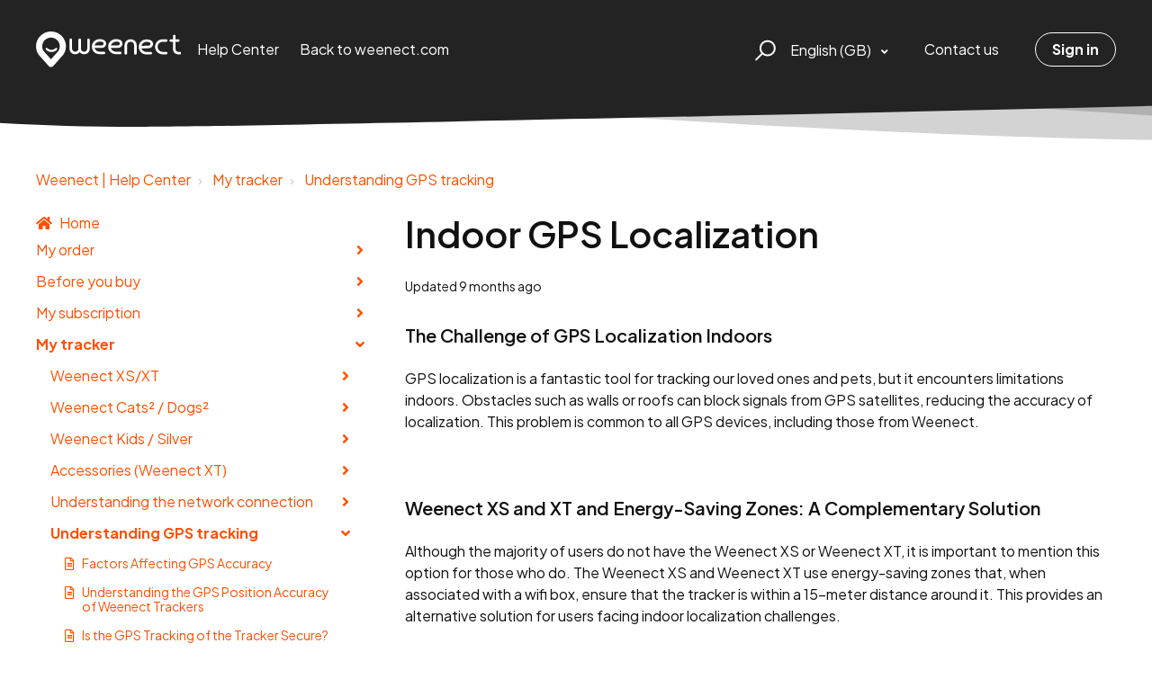

--- FILE ---
content_type: text/html; charset=utf-8
request_url: https://help.weenect.com/hc/en-gb/articles/207814019-Indoor-GPS-Localization
body_size: 8327
content:
<!DOCTYPE html>
<html dir="ltr" lang="en-GB">
<head>
  <meta charset="utf-8" />
  <!-- v26901 -->


  <title>Indoor GPS Localization &ndash; Weenect | Help Center</title>

  

  <meta name="description" content="The Challenge of GPS Localization Indoors GPS localization is a fantastic tool for tracking our loved ones and pets, but it encounters..." /><meta property="og:image" content="https://help.weenect.com/hc/theming_assets/01HZKPSNCZ671KMGBZ6J81PZGZ" />
<meta property="og:type" content="website" />
<meta property="og:site_name" content="Weenect | Help Center" />
<meta property="og:title" content="Indoor GPS Localization" />
<meta property="og:description" content="The Challenge of GPS Localization Indoors
GPS localization is a fantastic tool for tracking our loved ones and pets, but it encounters limitations indoors. Obstacles such as walls or roofs can bloc..." />
<meta property="og:url" content="https://help.weenect.com/hc/en-gb/articles/207814019-Indoor-GPS-Localization" />
<link rel="canonical" href="https://help.weenect.com/hc/en-gb/articles/207814019-Indoor-GPS-Localization">
<link rel="alternate" hreflang="de" href="https://help.weenect.com/hc/de/articles/207814019-Ortung-in-Innenr%C3%A4umen">
<link rel="alternate" hreflang="en" href="https://help.weenect.com/hc/en-gb/articles/207814019-Indoor-GPS-Localization">
<link rel="alternate" hreflang="en-gb" href="https://help.weenect.com/hc/en-gb/articles/207814019-Indoor-GPS-Localization">
<link rel="alternate" hreflang="en-us" href="https://help.weenect.com/hc/en-us/articles/207814019-Indoor-GPS-Localization">
<link rel="alternate" hreflang="es" href="https://help.weenect.com/hc/es/articles/207814019-Localizaci%C3%B3n-en-interiores">
<link rel="alternate" hreflang="fr" href="https://help.weenect.com/hc/fr/articles/207814019-Localisation-en-int%C3%A9rieur">
<link rel="alternate" hreflang="it" href="https://help.weenect.com/hc/it/articles/207814019-Localizzazione-al-chiuso">
<link rel="alternate" hreflang="nl" href="https://help.weenect.com/hc/nl/articles/207814019-Binnenshuis-locatiebepaling">
<link rel="alternate" hreflang="x-default" href="https://help.weenect.com/hc/en-gb/articles/207814019-Indoor-GPS-Localization">

  <link rel="stylesheet" href="//static.zdassets.com/hc/assets/application-f34d73e002337ab267a13449ad9d7955.css" media="all" id="stylesheet" />
  <link rel="stylesheet" type="text/css" href="/hc/theming_assets/542251/51432/style.css?digest=32876365256466">

  <link rel="icon" type="image/x-icon" href="/hc/theming_assets/01KFZ8EY892NVRWM2Z7H32KD7N">

    

  <meta name="viewport" content="width=device-width, initial-scale=1.0" />




<link rel="stylesheet" href="https://use.fontawesome.com/releases/v5.15.1/css/all.css" />
<link rel="stylesheet" href="//cdn.jsdelivr.net/highlight.js/9.10.0/styles/github.min.css" />
<link rel="stylesheet" href="//cdn.jsdelivr.net/npm/magnific-popup@1.1.0/dist/magnific-popup.min.css" />
<link rel="stylesheet" href="https://use.fontawesome.com/releases/v5.15.1/css/all.css" />
<link rel="stylesheet" href="/hc/theming_assets/01HZKPSJ72J1KWCRNXTZKEGKC9" />
<script src="//cdn.jsdelivr.net/npm/jquery@3.5.1/dist/jquery.min.js"></script>
<script src="//cdn.jsdelivr.net/npm/magnific-popup@1.1.0/dist/jquery.magnific-popup.min.js"></script>
<script src="//cdn.jsdelivr.net/highlight.js/9.10.0/highlight.min.js"></script>
<script src="/hc/theming_assets/01HZKPSHZBRV4QXDY931P4TEW2"></script>
<script src="/hc/theming_assets/01HZKPSH8D90WBFT5E0WGS6XT2"></script>
<script src="/hc/theming_assets/01HZKPSK97TH39YKRPCKKVZRQK"></script>
<script src="/hc/theming_assets/01HZKPSKD7BFMYMX7JF5K224WD"></script>
<script src="/hc/theming_assets/01HZKPSK1X0P14EBHGEBVK4SRJ"></script>
<link rel="stylesheet" href="/hc/theming_assets/01HZKPSKHGFMGR4CRZXX0QT9FV" />
<script src="/hc/theming_assets/01HZKPSHCCA066FXF5MVHC69SF"></script>
<link rel="stylesheet" href="" />
<script src="/hc/theming_assets/01HZKPSK5JZ5T90TPY5KNJFS3M"></script>
<script src="/hc/theming_assets/01HZKPSJGD8KC8JN6TYH2T17GP"></script>
<link rel="stylesheet" href="" />
<link rel="stylesheet" href="/hc/theming_assets/01HZKPSJXC0RH2XGB2T9VX74WW" />
<script src="/hc/theming_assets/01HZKPSKNRTK37FMQWPWSNDTQ7"></script>
<script>
  window.LotusConfig = {
  icons: {
    default: "/hc/theming_assets/01HZKPSH2Z2WRXDZ02FTQJE5CC",
    15876014680722: "/hc/theming_assets/01HZKPSN4HK7J97CAP8ZYRSEP2",
    15718414568082: "/hc/theming_assets/01HZKPSKY6DEPYGFTNXR6EFR71",
    15718396291986: "/hc/theming_assets/01HZKPSM30Y6CBQSWC606EP83Y",
    4407741939730: "/hc/theming_assets/01HZKPSKT38F4JMHHWDZJRPTBB",
    4407746142226: "/hc/theming_assets/01HZKPSM7DKWWJT19YPEN23ZMF",
    4408058001298: "/hc/theming_assets/01HZKPSMZWSQNM2D3740Q9KJH2"
  }
  };
  LotusConfig.css = {
    activeClass: 'is-active',
    hiddenClass: 'is-hidden'
  };
</script>
  
</head>
<body class="">
  
  
  

  <a class="skip-navigation" tabindex="1"
   href="#main-content">Skip to main content</a>
<div class="layout">
  <div class="layout__head">
    <header class="topbar container is-hidden topbar--image" data-topbar>
      <div class="container-inner topbar__container-inner">
        <div class="topbar__inner">
          <div class="topbar__col clearfix">
            <div class="logo-wrapper">
              <div class="logo">
                <a title="Home" href="/hc/en-gb">
                <img src="/hc/theming_assets/01HZKPSNCZ671KMGBZ6J81PZGZ" alt="Logo" /> </a>
              </div>
            </div>
            
              <p class="help-center-name">
                
                  Help Center
                
                
          			<a class="topbar__link white" href="https://www.weenect.com/" target="_blank">  Back to weenect.com</a>            
              </p>
            
            <button type="button" role="button" aria-label="Toggle Navigation" class="lines-button x" data-toggle-menu>
              <span class="lines"></span> </button>
          </div>
          <div class="topbar__col topbar__menu">
            <div class="topbar__collapse" data-menu>
              <div class="topbar__controls">
                <div class="topbar__search">
                  <form role="search" class="topbar__search-bar is-hidden" data-search="" data-instant="true" autocomplete="off" action="/hc/en-gb/search" accept-charset="UTF-8" method="get"><input type="hidden" name="utf8" value="&#x2713;" autocomplete="off" /><input type="search" name="query" id="query" placeholder="helpcenter_ecris_ta_question_ici" autocomplete="off" aria-label="helpcenter_ecris_ta_question_ici" />
<input type="submit" name="commit" value="Search" /></form>
                  <button type="button" role="button" class="topbar__btn-search">
                    <svg xmlns="http://www.w3.org/2000/svg" width="23" height="24" viewBox="0 0 23 24">
                      <g fill="none" fill-rule="evenodd" transform="translate(-6 -2)">
                        <circle cx="19.889" cy="11.611" r="8" stroke="#BDBDBD" stroke-width="2"
                          transform="rotate(45 19.89 11.61)" />
                        <path fill="#BDBDBD" fill-rule="nonzero"
                          d="M9.34328327,15.6566781 L11.3432833,15.6566781 L11.3432833,25.6606781 C11.3432833,26.2106781 10.8992833,26.6566781 10.3432833,26.6566781 C9.79128327,26.6566781 9.34328327,26.2116781 9.34328327,25.6606781 L9.34328327,15.6566781 Z"
                          transform="rotate(45 10.343 21.157)" />
                      </g>
                    </svg>
                  </button>
                </div>
                
                  <div class="dropdown language-selector" aria-haspopup="true">
                    <a class="dropdown-toggle topbar__link">
                      English (GB)
                    </a>
                    <span class="dropdown-menu" role="menu">
                      
                        <a href="/hc/change_language/de?return_to=%2Fhc%2Fde%2Farticles%2F207814019-Ortung-in-Innenr%25C3%25A4umen" dir="ltr" rel="nofollow" role="menuitem">
                          Deutsch
                        </a>
                      
                        <a href="/hc/change_language/en-us?return_to=%2Fhc%2Fen-us%2Farticles%2F207814019-Indoor-GPS-Localization" dir="ltr" rel="nofollow" role="menuitem">
                          English (US)
                        </a>
                      
                        <a href="/hc/change_language/es?return_to=%2Fhc%2Fes%2Farticles%2F207814019-Localizaci%25C3%25B3n-en-interiores" dir="ltr" rel="nofollow" role="menuitem">
                          Español
                        </a>
                      
                        <a href="/hc/change_language/fr?return_to=%2Fhc%2Ffr%2Farticles%2F207814019-Localisation-en-int%25C3%25A9rieur" dir="ltr" rel="nofollow" role="menuitem">
                          Français
                        </a>
                      
                        <a href="/hc/change_language/it?return_to=%2Fhc%2Fit%2Farticles%2F207814019-Localizzazione-al-chiuso" dir="ltr" rel="nofollow" role="menuitem">
                          Italiano
                        </a>
                      
                        <a href="/hc/change_language/nl?return_to=%2Fhc%2Fnl%2Farticles%2F207814019-Binnenshuis-locatiebepaling" dir="ltr" rel="nofollow" role="menuitem">
                          Nederlands
                        </a>
                      
                    </span>
                  </div>
                
                <a class="topbar__link" href="/hc/requests/new">Contact us</a>
                
                
                  <a class="btn btn--topbar" rel="nofollow" data-auth-action="signin" title="Opens a dialogue" role="button" href="/hc/en-gb/signin?return_to=https%3A%2F%2Fhelp.weenect.com%2Fhc%2Fen-gb%2Farticles%2F207814019-Indoor-GPS-Localization">
                    Sign in
                  </a>
                
              </div>
            </div>
          </div>
        </div>
      </div>

      <div class="hero-unit is-hidden" data-hero-unit>
        <div class="container-inner search-box search-box--hero-unit" data-search-box>
          <div class="hero-unit__title">
            
              What can we help you with?
            
          </div>
          <form role="search" class="search" data-search="" data-instant="true" autocomplete="off" action="/hc/en-gb/search" accept-charset="UTF-8" method="get"><input type="hidden" name="utf8" value="&#x2713;" autocomplete="off" /><input type="search" name="query" id="query" placeholder="helpcenter_ecris_ta_question_ici" autocomplete="off" aria-label="helpcenter_ecris_ta_question_ici" />
<input type="submit" name="commit" value="Search" /></form>
        </div>
      </div>

      <div class="waves waves--large is-hidden" data-wave-large>
        <svg xmlns="http://www.w3.org/2000/svg" viewBox="0 0 1900 363" width="1900">
          <defs>
            <linearGradient id="a" x1="50%" x2="50%" y1="-10.882%" y2="91.608%">
              <stop stop-color="#FCFCFD" offset="0%" />
              <stop stop-color="#FFFFFF" offset="100%" />
            </linearGradient>
          </defs>
          <g class="waves__wave" fill="none" fill-rule="evenodd" transform="translate(-435)">
            <path class="waves__wave-left waves__wave-bottom"
              d="M300.982393,242.183587 C487.436581,204.5 522.207413,191.5 710.187223,191.5 C850.77646,191.5 988.117031,227.133959 1166.84036,251.758178 C1821.8349,342.002293 1969,310.462964 1969,310.462964 L1969,318 L300.543788,318 C300.543788,318 114.528206,279.867175 300.982393,242.183587 Z" />
            <path class="waves__wave-right waves__wave-bottom"
              d="M1048.83841,287.322967 C1048.83841,287.322967 1215.84125,232.793319 1456.64436,246.088521 C1547.00702,251.077618 1578.05082,261.67316 1715.69867,281.380298 C2042.85789,328.219912 2333.50021,321.967995 2333.50021,321.967995 L2333.50021,348 L1048.50061,348 L1048.83841,287.322967 Z"
              transform="matrix(-1 0 0 1 3382 0)" />
            <path class="waves__wave-left waves__wave-top"
              d="M43.2265129,102.183587 C212.151144,64.5 243.652983,51.5 413.959805,51.5 C541.331495,51.5 719.028083,79.5365681 827.680536,111.758178 C1374.76592,274 1771,350.462964 1771,350.462964 L1771,358 L259.404292,358 C259.404292,358 -125.698118,139.867174 43.2265129,102.183587 Z" />
            <path class="waves__wave-right waves__wave-top"
              d="M658.838412,187.322967 C658.838412,187.322967 847.473396,125.508991 1066.64436,146.088521 C1285.81532,166.668052 1530.29862,234.112569 1651.04919,256.404656 C1973.32429,315.900732 2333.50021,371.967995 2333.50021,371.967995 L2333.50021,398 L658.50061,408 L658.838412,187.322967 Z"
              transform="matrix(-1 0 0 1 2992 0)" />
            <path fill-rule="nonzero"
              d="M0,31 C0,31 136.772295,-7.846544 390.5,2.5 C644.22771,12.846544 809,26.5 1171,62.5 C1533,98.5 1900,31 1900,31 L1900,625 L0,625 L0,31 Z"
              transform="translate(435 253)" />
          </g>
        </svg>
      </div>
    </header>
    <div class="waves waves--small is-hidden" data-wave-small>
      <svg xmlns="http://www.w3.org/2000/svg" viewBox="0 0 1900 47" xmlns:xlink="http://www.w3.org/1999/xlink">
        <g fill="none" fill-rule="evenodd">
          <path fill-rule="nonzero"
            d="M403.925926,32 C583.088889,32 1900,0 1900,0 L0,0 C0,0 163.540741,32 403.925926,32 Z"
            transform="translate(-250)" />
          <path fill-opacity="0.2" fill-rule="nonzero"
            d="M1342.66667,76 C1552.37037,76 1900,0.2 1900,0.2 L0,0.2 C0,0.2 896.518519,76 1342.66667,76 Z"
            transform="translate(0 -29)" />
          <path fill-opacity="0.2" fill-rule="nonzero"
            d="M1342.66667,76 C1552.37037,76 1900,0.2 1900,0.2 L0,0.2 C0,0.2 896.518519,76 1342.66667,76 Z"
            transform="translate(617 -29)" />
        </g>
      </svg>
    </div>
  </div>
  <div class="layout__content">

  <main role="main">
    <div class="container article-page">
  <div class="container-inner">
    <div class="row clearfix">
      <div class="column column--sm-8">
        <ol class="breadcrumbs">
  
    <li title="Weenect | Help Center">
      
        <a href="/hc/en-gb">Weenect | Help Center</a>
      
    </li>
  
    <li title="My tracker">
      
        <a href="/hc/en-gb/categories/4407746142226-My-tracker">My tracker</a>
      
    </li>
  
    <li title="Understanding GPS tracking">
      
        <a href="/hc/en-gb/sections/4408064080146-Understanding-GPS-tracking">Understanding GPS tracking</a>
      
    </li>
  
</ol>

      </div>
    </div>

    <div class="article-container" id="main-content">
      <div class="article-container__column article-container__sidenav">
        <div data-sidenav='{"mobileBreakpoint": 991}'></div>
      </div>
      <div class="article-container__column article-container__article">
        <article class="article clearfix" itemscope itemtype="http://schema.org/Article">
          <header class="article-header">
            <h1 class="article__title" itemprop="name">
              
              Indoor GPS Localization
            </h1>

            <div class="lt-d-sm-flex lt-justify-content-between lt-mb-4 lt-align-items-start">
              <div class="lt-mb-2 lt-me-sm-4">
                <div class="lt-entry-info ">
                  
                  <div class="lt-entry-info__content">
                    
                    <div class="lt-meta">
                      
                        Updated <time datetime="2025-04-15T13:10:12Z" title="2025-04-15T13:10:12Z" data-datetime="relative">15 April 2025 13:10</time>
                      
                    </div>

                    
                  </div>
                </div>
              </div>

              <div class="lt-article-subscribe lt-d-flex lt-d-print-none lt-align-items-center">
                
              </div>
            </div>
          </header>

          <div class="article__body markdown" itemprop="articleBody" data-article>
            <h2 id="h_01HJKZJBHN4W18KNJ3V0XJ271B"><strong>The Challenge of GPS Localization Indoors</strong></h2>
<p>GPS localization is a fantastic tool for tracking our loved ones and pets, but it encounters limitations indoors. Obstacles such as walls or roofs can block signals from GPS satellites, reducing the accuracy of localization. This problem is common to all GPS devices, including those from Weenect.</p>
<h2 id="h_01HJKZJFTC069DBR6WV63TS24K">&nbsp;</h2>
<h2 id="h_01HJKZJFTCZCQQZG3ZBVGYXSAX"><strong>Weenect XS and XT and Energy-Saving Zones: A Complementary Solution</strong></h2>
<p>Although the majority of users do not have the Weenect XS or Weenect XT, it is important to mention this option for those who do. The Weenect XS and Weenect XT use energy-saving zones that, when associated with a wifi box, ensure that the tracker is within a 15-meter distance around it. This provides an alternative solution for users facing indoor localization challenges.</p>
<p>&nbsp;</p>
<h2 id="h_01HJKZJKQ5N7DT4B2WBZE29BJ3"><strong>Conclusion</strong></h2>
<p>GPS localization indoors remains a challenge, but by understanding its limitations and leveraging solutions like energy-saving zones or strategic placement of the tracker, users can improve the tracking experience. Weenect strives to provide solutions suitable for all its users, regardless of the tracker model they possess.</p>
<p>&nbsp;</p>
<p><strong>💡 Did You Know?</strong></p>
<p>Even indoors, you can increase the accuracy of your tracker by placing it in areas with fewer physical obstacles, such as near windows or in higher rooms.</p>
          </div>

          <div class="article__attachments">
            
          </div>
        </article>

        <footer class="article-footer clearfix">
          
            <div class="article-vote">
              <span class="article-vote-question">Was this article helpful?</span>
              <div class="article-vote-controls">
                <button type="button" class="btn article-vote-controls__item article-vote-controls__item--up" data-auth-action="signin" aria-label="This article was helpful" aria-pressed="false">
                  <span class="fa fa-thumbs-up"></span>
                </button>
                <button type="button" class="btn article-vote-controls__item article-vote-controls__item--down" data-auth-action="signin" aria-label="This article was not helpful" aria-pressed="false">
                  <span class="fa fa-thumbs-down"></span>
                </button>
              </div>
              <small class="article-vote-count">
                <span class="article-vote-label">85 out of 147 found this helpful</span>
              </small>
            </div>
          
        </footer>

        
        
      </div>

      <div
        class="article-container__column article-container__sidebar">
        <div class="article-sidebar">
          
            <section class="section-articles">
              <h3 class="section-articles__title">Articles in this section</h3>
              <ul class="section-articles__list">
                
                  <li class="section-articles__item">
                    <a href="/hc/en-gb/articles/4412767037202-Factors-Affecting-GPS-Accuracy" class="section-articles__link ">Factors Affecting GPS Accuracy</a>
                  </li>
                
                  <li class="section-articles__item">
                    <a href="/hc/en-gb/articles/207814039-Understanding-the-GPS-Position-Accuracy-of-Weenect-Trackers" class="section-articles__link ">Understanding the GPS Position Accuracy of Weenect Trackers</a>
                  </li>
                
                  <li class="section-articles__item">
                    <a href="/hc/en-gb/articles/207814009-Is-the-GPS-Tracking-of-the-Tracker-Secure" class="section-articles__link ">Is the GPS Tracking of the Tracker Secure?</a>
                  </li>
                
                  <li class="section-articles__item">
                    <a href="/hc/en-gb/articles/207814019-Indoor-GPS-Localization" class="section-articles__link is-active">Indoor GPS Localization</a>
                  </li>
                
              </ul>
              
            </section>
          
          
            <div data-recent-articles></div>
          
        </div>
      </div>
    </div>
  </div>
</div>

  </main>

  </div>
<div class="layout__footer">
  <footer class="footer">
    <div class="footer__wrapper container">
      <div class="waves waves--footer">
        <svg xmlns="http://www.w3.org/2000/svg" viewBox="0 0 1900 100" width="1900"
             xmlns:xlink="http://www.w3.org/1999/xlink">
          <g transform="translate(-578)">
            <path class="waves__wave waves__wave-footer-with-opacity"
                  d="M0,74.3635517 C0,74.3635517 149.686491,112.453979 552.5,94.3635517 C955.313509,76.2731247 1085.21689,63.4466345 1336,24.3635517 C1586.78311,-14.7195311 1900,116 1900,116 L1900,684.363552 L0,684.363552 L0,74.3635517 Z"
                  opacity="0.4"/>
            <path class="waves__wave waves__wave-footer-with-opacity"
                  d="M578,21 C578,21 700,-7.5 1130.5,61.7525987 C1561,131.005197 1663.21689,18.4672903 1914,3.21512382 C2164.78311,-12.0370427 2478,51.0201205 2478,51.0201205 L2478,292 L578,292 L578,21 Z"
                  opacity="0.4"/>
            <path class="waves__wave waves__wave--footer-primary"
                  d="M578,81.0871789 C729,43 948.5,20.5 1208.5,38.5 C1468.5,56.5 2141,147 2478,10 C2478,159 2478,645.450731 2478,645.450731 L578,645.450731 C578,645.450731 578,129 578,81.0871789 Z"/>
          </g>
        </svg>
      </div>
      <div class="container-inner footer__inner">
        <div class="footer__col copyright">
          <p>&copy; Weenect | Help Center</p>
          
          <p> 
          <a href="https://www.weenect.com/" target="_blank">Buy a tracker</a>
          <br>
          </p>
                      
        </div>
        <div class="footer__col footer__col--social-links">
          
            <a href="https://www.facebook.com/Weenect"
              target="_blank" class="footer-social-link fab fa-facebook"></a>
          
          
            <a href="https://twitter.com/statusweenect"
              target="_blank" class="footer-social-link fab fa-twitter"></a>
          
          
            <a href="https://www.youtube.com/channel/UCRzwvtnZeYQ_Jpz4OAGpLOA"
              target="_blank" class="footer-social-link fab fa-youtube"></a>
          
          
          
            <a href="https://www.instagram.com/weenect_en/"
              target="_blank" class="footer-social-link fab fa-instagram"></a>
          
        </div>
      </div>
    </div>
  </footer>
</div>


  <div hidden data-lt-i18n-dictionary>
    <div data-lt-i18n="search_placeholder">Type your question here...</div>
  </div>

  <script>
    var $ltDictionary = $('[data-lt-i18n-dictionary]');
    $('[role="search"] input[type="search"]').each(function (index, el) {
      $(el).attr('placeholder', $ltDictionary.find('[data-lt-i18n="search_placeholder"]').html());
    });
  </script>

<script src=""></script>
<script src="/hc/theming_assets/01HZKPSHSD9K24CTV4FJ9HVFYW"></script>


  <!-- / -->

  
  <script src="//static.zdassets.com/hc/assets/en-gb.90127aaf1e44f1f99743.js"></script>
  

  <script type="text/javascript">
  /*

    Greetings sourcecode lurker!

    This is for internal Zendesk and legacy usage,
    we don't support or guarantee any of these values
    so please don't build stuff on top of them.

  */

  HelpCenter = {};
  HelpCenter.account = {"subdomain":"weenect","environment":"production","name":"Weenect"};
  HelpCenter.user = {"identifier":"da39a3ee5e6b4b0d3255bfef95601890afd80709","email":null,"name":"","role":"anonymous","avatar_url":"https://assets.zendesk.com/hc/assets/default_avatar.png","is_admin":false,"organizations":[],"groups":[]};
  HelpCenter.internal = {"asset_url":"//static.zdassets.com/hc/assets/","web_widget_asset_composer_url":"https://static.zdassets.com/ekr/snippet.js","current_session":{"locale":"en-gb","csrf_token":null,"shared_csrf_token":null},"usage_tracking":{"event":"article_viewed","data":"BAh7CDoLbG9jYWxlSSIKZW4tZ2IGOgZFVDoPYXJ0aWNsZV9pZGkEg/1iDDoKX21ldGF7DDoPYWNjb3VudF9pZGkDK0YIOhNoZWxwX2NlbnRlcl9pZGkEpm3sCzoNYnJhbmRfaWRpAujIOgx1c2VyX2lkMDoTdXNlcl9yb2xlX25hbWVJIg5BTk9OWU1PVVMGOwZUOwBJIgplbi1nYgY7BlQ6GmFub255bW91c190cmFja2luZ19pZDA=--06bbd044095066aefdbf9dfda08a1b03a4a98d0d","url":"https://help.weenect.com/hc/activity"},"current_record_id":"207814019","current_record_url":"/hc/en-gb/articles/207814019-Indoor-GPS-Localization","current_record_title":"Indoor GPS Localization","current_text_direction":"ltr","current_brand_id":51432,"current_brand_name":"Weenect","current_brand_url":"https://weenect.zendesk.com","current_brand_active":true,"current_path":"/hc/en-gb/articles/207814019-Indoor-GPS-Localization","show_autocomplete_breadcrumbs":true,"user_info_changing_enabled":false,"has_user_profiles_enabled":false,"has_end_user_attachments":true,"user_aliases_enabled":false,"has_anonymous_kb_voting":false,"has_multi_language_help_center":true,"show_at_mentions":false,"embeddables_config":{"embeddables_web_widget":false,"embeddables_help_center_auth_enabled":false,"embeddables_connect_ipms":false},"answer_bot_subdomain":"static","gather_plan_state":"subscribed","has_article_verification":false,"has_gather":true,"has_ckeditor":false,"has_community_enabled":false,"has_community_badges":true,"has_community_post_content_tagging":false,"has_gather_content_tags":true,"has_guide_content_tags":true,"has_user_segments":true,"has_answer_bot_web_form_enabled":true,"has_garden_modals":false,"theming_cookie_key":"hc-da39a3ee5e6b4b0d3255bfef95601890afd80709-2-preview","is_preview":false,"has_search_settings_in_plan":true,"theming_api_version":2,"theming_settings":{"toggle_translations":true,"body_bg":"#fff","brand_primary":"rgba(35, 35, 35, 1)","brand_secondary":"rgba(245, 245, 245, 1)","text_color":"#111","link_color":"rgba(255, 80, 0, 1)","border_color":"rgba(245, 245, 245, 1)","font_size_base":"16px","font_family_base":"'Helvetica Neue', Arial, Helvetica, sans-serif","line_height_base":"1.5","hero_show_image":true,"hero_homepage_image":"/hc/theming_assets/01KFXJ1SKJKAVTCG8XG2Y9JKAF","hero_unit_mask_bg":"rgba(35, 35, 35, 1)","hero_unit_mask_opacity":"0.5","hero_title":"help_center_title","hero_title_color":"#fff","search_placeholder":"helpcenter_ecris_ta_question_ici","button_color_1":"rgba(255, 80, 0, 1)","logo":"/hc/theming_assets/01HZKPSNCZ671KMGBZ6J81PZGZ","logo_height":"40px","favicon":"/hc/theming_assets/01KFZ8EY892NVRWM2Z7H32KD7N","border_radius_base":"4px","toggle_custom_blocks":false,"toggle_promoted_articles":true,"toggle_category_list":true,"toggle_category_tree":false,"toggle_recent_activity":false,"brand_info":"rgba(88, 196, 234, 1)","brand_success":"rgba(56, 94, 157, 1)","brand_warning":"rgba(234, 179, 19, 1)","brand_danger":"rgba(255, 71, 51, 1)","custom_block_1_type":"custom","custom_block_1_icon":"/hc/theming_assets/01HZKPSNP27H8HRF4DKRZ499VN","custom_block_1_title":"helpcenter_block1","custom_block_1_description":"helpcenter_block1_subtitle","custom_block_1_url":"helpcenter_link_block1","custom_block_2_type":"custom","custom_block_2_icon":"/hc/theming_assets/01HZKPSNT8M0EP9NRCGCYBK63N","custom_block_2_title":"helpcenter_block2","custom_block_2_description":"helpcenter_block2_subtitle","custom_block_2_url":"helpcenter_block2_link","custom_block_3_type":"custom","custom_block_3_icon":"/hc/theming_assets/01HZKPSNZMGBA7Z23KVJ583T43","custom_block_3_title":"helpcenter_block3","custom_block_3_description":"helpcenter_block3_subtitle","custom_block_3_url":"helpcenter_block3_link","custom_block_4_type":"custom","custom_block_4_icon":"/hc/theming_assets/01HZKPSP3K791RYRJMW3YQS45J","custom_block_4_title":"helpcenter_faq","custom_block_4_description":"helpcenter_faq_subtitle","custom_block_4_url":"helpcenter_faq_link","toggle_help_center_title":true,"help_center_title":"help_center","topbar_text_color":"#fff","topbar_link_color":"#fff","topbar_button_color":"#fff","footer_text_color":"#fff","footer_link_color":"#fff","footer_social_link_color":"#fff","footer_cta_title":"helpcenter_can_t_find","footer_cta_subtitle":"helpcenter_let_us_help_you","toggle_facebook_icon":true,"facebook_url":"helpcenter_facebook","toggle_twitter_icon":true,"twitter_url":"helpcenter_twitter","toggle_youtube_icon":true,"youtube_url":"helpcenter_youtube","toggle_linkedin_icon":false,"linkedin_url":"https://linkedin.com","toggle_instagram_icon":true,"instagram_url":"helpcenter_instagram","show_articles_in_section":true,"show_article_author":false,"show_article_comments":false,"show_follow_article":false,"show_recently_viewed_articles":true,"show_follow_section":false,"show_follow_community_post":false,"show_follow_community_topic":false},"has_pci_credit_card_custom_field":false,"help_center_restricted":false,"is_assuming_someone_else":false,"flash_messages":[],"user_photo_editing_enabled":true,"user_preferred_locale":"en-us","base_locale":"en-gb","login_url":"https://weenect.zendesk.com/access?locale=en-gb\u0026brand_id=51432\u0026return_to=https%3A%2F%2Fhelp.weenect.com%2Fhc%2Fen-gb%2Farticles%2F207814019-Indoor-GPS-Localization","has_alternate_templates":false,"has_custom_statuses_enabled":true,"has_hc_generative_answers_setting_enabled":true,"has_generative_search_with_zgpt_enabled":false,"has_suggested_initial_questions_enabled":false,"has_guide_service_catalog":true,"has_service_catalog_search_poc":false,"has_service_catalog_itam":false,"has_csat_reverse_2_scale_in_mobile":false,"has_knowledge_navigation":false,"has_unified_navigation":false,"has_unified_navigation_eap_access":true,"has_csat_bet365_branding":false,"version":"v26901","dev_mode":false};
</script>

  
  
  <script src="//static.zdassets.com/hc/assets/hc_enduser-3fe137bd143765049d06e1494fc6f66f.js"></script>
  <script type="text/javascript" src="/hc/theming_assets/542251/51432/script.js?digest=32876365256466"></script>
  
</body>
</html>

--- FILE ---
content_type: text/css; charset=utf-8
request_url: https://help.weenect.com/hc/theming_assets/542251/51432/style.css?digest=32876365256466
body_size: 26503
content:
@import url('https://fonts.googleapis.com/css2?family=Plus+Jakarta+Sans:ital,wght@0,200..800;1,200..800&display=swap');
@import "https://cdn.jsdelivr.net/npm/normalize.css@8.0.1/normalize.css";
/* Components */
:root {
  --gray-dark: #373a3c;
  --gray: #55595c;
  --gray-light: #818a91;
  --gray-lighter: #eceeef;
  --gray-lightest: #f7f7f9;
  --meta-text-color: #979797;
  --grid-columns: 12;
  --grid-gutter-width: 15px;
  --padding-base-horizontal: 12px;
  --font-size-small: calc(16px * 0.85);
  --font-size-h1: calc(16px * 2.5);
  --font-size-h2: calc(16px * 1.25);
  --font-size-h3: calc(16px * 1.15);
  --font-size-h4: calc(16px * 1);
  --font-size-h5: calc(16px * 0.80);
  --font-size-h6: calc(16px * 0.70);
  --line-height-computed: 16px * 1.5;
  --border-width: 1px;
  --strong-font-weight: 600;
  --hr-border: rgba(245, 245, 245, 1);
  --input-border-color: #dee1e3;
  --input-focus-border-color: #9ed5e7;
}
/* Reset the box-sizing */
*,
*:before,
*:after {
  box-sizing: border-box;
}

html,
body {
  height: 100%;
}
/* Body reset */
html {
  -webkit-tap-highlight-color: rgba(0, 0, 0, 0);
}

body {
  font-family: 'Plus Jakarta Sans', sans-serif;
  font-size: 16px;
  line-height: 1.5;
  color: #111;
  background-color: #fff;
  text-rendering: optimizeLegibility;
  -webkit-font-smoothing: antialiased;
}
/* Reset fonts for relevant elements */
input,
button,
select,
textarea {
  font-family: inherit;
  font-size: inherit;
  line-height: inherit;
}
/* Links */
a {
  color: rgba(255, 80, 0, 1);
  text-decoration: none;
}

a:hover,
a:focus {
  color: #b33800;
  text-decoration: none;
}

a.disabled {
  color: var(--gray-light);
  cursor: default;
}

figure {
  margin: 0;
}

img {
  max-width: 100%;
  height: auto;
  vertical-align: middle;
}

hr {
  display: block;
  height: 1px;
  padding: 0;
  margin: 1em 0;
  border: 0;
  border-top: 1px solid var(--hr-border);
}
/*
  Remove the gap between audio, canvas, iframes,
  images, videos and the bottom of their containers:
  https://github.com/h5bp/html5-boilerplate/issues/440
*/
audio,
canvas,
iframe,
img,
svg,
video {
  vertical-align: middle;
}
/* Headings */
h1,
h2,
h3,
h4,
h5,
h6,
.h1,
.h2,
.h3,
.h4,
.h5,
.h6 {
  font-family: inherit;
  font-weight: 400;
  line-height: 1.2;
  color: inherit;
}

h1,
h2,
h3,
h4,
h5,
h6,
.h1,
.h2,
.h3,
.h4,
.h5,
.h6,
p,
ul,
ol {
  margin: 0 0 calc(var(--line-height-computed));
}

h1,
.h1 {
  font-size: var(--font-size-h1);
}

h2,
.h2 {
  font-size: var(--font-size-h2);
}

h3,
.h3 {
  font-size: var(--font-size-h3);
}

h4,
.h4 {
  font-size: var(--font-size-h4);
}

h5,
.h5 {
  font-size: var(--font-size-h5);
}

h6,
.h6 {
  font-size: var(--font-size-h6);
}

b,
strong {
  font-weight: var(--strong-font-weight);
}

small,
.small {
  font-size: 80%;
  font-weight: normal;
  line-height: 1;
}
/* Description Lists */
dl {
  margin-top: 0;
  margin-bottom: calc(var(--line-height-computed));
}

dt,
dd {
  margin-bottom: calc(var(--line-height-computed) / 2);
  line-height: 1.5;
}

dt {
  font-weight: bold;
}

[dir="ltr"] dd {
  margin-left: 0;
}

[dir="rtl"] dd {
  margin-right: 0;
}

.dl-horizontal:before,
.dl-horizontal:after {
  display: table;
  content: "";
}

.dl-horizontal:after {
  clear: both;
}

.dl-horizontal dt {
  overflow: hidden;
  text-overflow: ellipsis;
  white-space: nowrap;
}
@media (min-width: 768px) {
  .dl-horizontal dt {
    float: left;
    width: 30%;
    padding-right: var(--grid-gutter-width);
    clear: both;
  }
}
@media (min-width: 768px) {
  .dl-horizontal dd {
    float: right;
    width: 70%;
  }
}
/* Abbreviations and acronyms */
abbr[title],
abbr[data-original-title] {
  cursor: help;
  border-bottom: 1px dotted var(--gray-light);
}
/* Blockquotes */
blockquote {
  padding: calc(var(--line-height-computed) / 2)
    calc(var(--line-height-computed));
  margin: 0 0 calc(var(--line-height-computed));
  font-family: Georgia, "Times New Roman", Times, serif;
  font-style: italic;
  background-color: var(--gray-lightest);
}

blockquote p:last-child,
blockquote ul:last-child,
blockquote ol:last-child {
  margin-bottom: 0;
}

[dir="ltr"] blockquote {
  border-left: 5px solid var(--gray-lighter);
}

[dir="ltr"] blockquote.is-colored {
  border-left: 5px solid rgba(35, 35, 35, 1);
}

[dir="rtl"] blockquote {
  border-right: 5px solid var(--gray-lighter);
}

[dir="rtl"] blockquote.is-colored {
  border-right: 5px solid rgba(35, 35, 35, 1);
}
/* Code */
code {
  padding: 20px !important;
  border-radius: 4px !important;
}
/* Addresses */
address {
  margin-bottom: calc(var(--line-height-computed));
  font-style: normal;
  line-height: 1.5;
}

.clearfix:before,
.clearfix:after {
  display: table;
  content: "";
}

.clearfix:after {
  clear: both;
}

.sr-only {
  position: absolute;
  width: 1px;
  height: 1px;
  padding: 0;
  margin: -1px;
  overflow: hidden;
  clip: rect(0, 0, 0, 0);
  border: 0;
}

.list-unstyled {
  list-style: none;
}

[dir="ltr"] .list-unstyled {
  padding-left: 0;
}

[dir="rtl"] .list-unstyled {
  padding-right: 0;
}

.is-hidden,
.hidden,
[hidden] {
  display: none !important;
}

.dropdown {
  position: relative;
  display: inline-block;
}

.dropdown-toggle {
  display: inline-block;
  padding: 0;
  text-align: initial;
  vertical-align: middle;
  cursor: pointer;
  background: none;
  border: 0;
}

.dropdown-toggle:after {
  display: inline-block;
  font-family: "Font Awesome 5 Free";
  font-size: calc(16px - 4px);
  font-style: normal;
  font-weight: 900;
  line-height: 1;
  color: inherit;
  content: "\f107";
  -webkit-font-smoothing: antialiased;
  -moz-osx-font-smoothing: grayscale;
}

[dir="ltr"] .dropdown-toggle:after {
  margin-left: 8px;
}

[dir="rtl"] .dropdown-toggle:after {
  margin-right: 8px;
}

.dropdown-toggle:hover {
  text-decoration: none;
}

.dropdown-toggle > * {
  display: inline-block;
}

.dropdown-menu {
  position: absolute;
  z-index: 1000;
  display: none;
  min-width: 170px;
  padding: 10px 0;
  margin-top: 1px;
  font-size: 14px;
  font-style: normal;
  font-weight: normal;
  background: #fff;
  border: 1px solid #d8d8d8;
  border-radius: 4px;
  box-shadow: 0 1px 5px rgba(0, 0, 0, 0.1);
}

[dir="ltr"] .dropdown-menu {
  left: 0;
  text-align: left;
}

[dir="rtl"] .dropdown-menu {
  right: 0;
  text-align: right;
}

[dir="rtl"] .dropdown-menu {
  text-align: right;
}

.dropdown-menu[aria-expanded="true"] {
  display: block;
}

.dropdown-menu [role="separator"] {
  display: block;
  padding: 5px 0;
  margin: 5px 20px 10px;
  font-size: 11px;
  font-weight: normal;
  color: #969696;
  border-bottom: 1px solid #d8d8d8;
}

.dropdown-menu [role="menuitem"] {
  display: block;
  width: 100%;
  line-height: inherit;
  color: #333;
  text-align: start;
  white-space: nowrap;
  cursor: pointer;
  background-color: transparent;
  border: 0;
  -webkit-appearance: none;
}

[dir="ltr"] .dropdown-menu [role="menuitem"] {
  padding: 7px 40px 7px 20px;
}

[dir="rtl"] .dropdown-menu [role="menuitem"] {
  padding: 7px 20px 7px 40px;
}

[dir="rtl"] .dropdown-menu [role="menuitem"] {
  padding: 7px 20px 7px 40px;
}

.dropdown-menu [role="menuitem"]:hover,
.dropdown-menu [role="menuitem"]:focus {
  color: #333;
  text-decoration: none;
  background: #f3f3f3;
}

.dropdown-menu [role="menuitem"][aria-selected="true"] {
  cursor: default;
}

.dropdown-menu [role="menuitem"][aria-selected="true"]:after {
  display: inline-block;
  width: 12px;
  height: 12px;
  content: "";
  background-image: url("data:image/svg+xml,%3Csvg aria-hidden='true' xmlns='http://www.w3.org/2000/svg' width='12' height='12' viewBox='0 0 12 12'%3E%3Cpath fill='none' stroke='currentColor' stroke-linecap='round' stroke-linejoin='round' stroke-width='2' d='M1 7l3 3 7-7'%3E%3C/path%3E%3C/svg%3E");
}

[dir="ltr"] .dropdown-menu [role="menuitem"][aria-selected="true"]:after {
  margin-left: 10px;
}

[dir="rtl"] .dropdown-menu [role="menuitem"][aria-selected="true"]:after {
  margin-right: 10px;
}

[dir="rtl"] .dropdown-menu [role="menuitem"][aria-selected="true"]:after {
  float: left;
  margin-right: 10px;
  margin-left: 0;
}

.dropdown-menu [role="menuitem"][hidden],
.dropdown-menu [role="menuitem"][aria-hidden="true"] {
  display: none !important;
}

[dir="ltr"] .dropdown-menu-end {
  right: 0;
  left: auto;
}

[dir="rtl"] .dropdown-menu-end {
  right: auto;
  left: 0;
}

.dropdown-menu-top {
  bottom: 100%;
  margin-bottom: 1px;
}

[dir="rtl"] .dropdown-menu {
  right: 0;
  left: auto;
  text-align: right;
}

[dir="rtl"] .dropdown-menu-end {
  right: auto;
  left: 0;
}

.dropdown-toggle--user {
  display: inline-flex;
  align-items: center;
  padding: 0;
  color: #fff;
  border: 0;
}

.layout {
  min-height: 100%;
  background-color: #fff;
}

.layout__content {
  width: 100%;
  min-height: calc(100vh - 490px);
}

.layout__content:after {
  display: block;
  height: 0;
  visibility: hidden;
  content: "\00a0";
}

.layout__header,
.layout__footer {
  flex: none;
}
/********
Forms
--------------------------------------------------
Normalize non-controls

Restyle and baseline non-control form elements.
*********/
fieldset {
  min-width: 0;
  padding: 0;
  margin: 0;
  border: 0;
}

legend {
  display: block;
  width: 100%;
  padding: 0;
  margin-bottom: calc(var(--line-height-computed));
  font-size: calc(16px * 1.5);
  line-height: inherit;
  color: var(--gray-dark);
  border: 0;
  border-bottom: 1px solid #e5e5e5;
}

label {
  display: inline-block;
  max-width: 100%;
  margin-bottom: calc(var(--line-height-computed) / 2);
  font-weight: 600;
}
/********
Normalize form controls

While most of our form styles require extra classes, some basic normalization
is required to ensure optimum display with or without those classes to better
address browser inconsistencies.
*********/
/* Override content-box in Normalize (* isn't specific enough) */
input[type="search"] {
  box-sizing: border-box;
}
/* Position radios and checkboxes better */
input[type="radio"],
input[type="checkbox"] {
  margin: 4px 0 0;
  margin-top: 1px;
  line-height: normal;
}
/* Set the height of file controls to match text inputs */
input[type="file"] {
  display: block;
}
/* Make range inputs behave like textual form controls */
input[type="range"] {
  display: block;
  width: 100%;
}
/* Make multiple select elements height not fixed */
select[multiple],
select[size] {
  height: auto;
}
/* Focus for file, radio, and checkbox */
input[type="file"]:focus,
input[type="radio"]:focus,
input[type="checkbox"]:focus {
  outline: thin dotted;
  outline: 5px auto -webkit-focus-ring-color;
  outline-offset: -2px;
}
/* Adjust output element */
output {
  display: block;
  padding-top: 7px;
  font-size: 16px;
  line-height: 1.5;
  color: var(--gray);
}
/********
Common form controls

Shared size and type resets for form controls. Apply `.form-control` to any
of the following form controls:
********/
select,
textarea,
input[type="text"],
input[type="password"],
input[type="datetime"],
input[type="datetime-local"],
input[type="date"],
input[type="month"],
input[type="time"],
input[type="week"],
input[type="number"],
input[type="email"],
input[type="url"],
input[type="search"],
input[type="tel"],
input[type="color"],
.nesty-input,
ul[data-hc-pills-container] {
  display: block;
  width: 100%;
  height: auto;
  padding: calc(var(--padding-base-horizontal) / 2)
    var(--padding-base-horizontal);
  font-size: 16px;
  line-height: 1.5;
  color: var(--gray);
  background-color: #fff;
  background-image: none;
  border: var(--border-width) solid var(--input-border-color);
  border-radius: 4px;
  transition: border-color ease-in-out 0.15s, box-shadow ease-in-out 0.15s;
}

select:focus,
textarea:focus,
input[type="text"]:focus,
input[type="password"]:focus,
input[type="datetime"]:focus,
input[type="datetime-local"]:focus,
input[type="date"]:focus,
input[type="month"]:focus,
input[type="time"]:focus,
input[type="week"]:focus,
input[type="number"]:focus,
input[type="email"]:focus,
input[type="url"]:focus,
input[type="search"]:focus,
input[type="tel"]:focus,
input[type="color"]:focus,
.nesty-input:focus,
ul[data-hc-pills-container]:focus {
  border-color: var(--input-focus-border-color);
  outline: 0;
}

select::-moz-placeholder,
textarea::-moz-placeholder,
input[type="text"]::-moz-placeholder,
input[type="password"]::-moz-placeholder,
input[type="datetime"]::-moz-placeholder,
input[type="datetime-local"]::-moz-placeholder,
input[type="date"]::-moz-placeholder,
input[type="month"]::-moz-placeholder,
input[type="time"]::-moz-placeholder,
input[type="week"]::-moz-placeholder,
input[type="number"]::-moz-placeholder,
input[type="email"]::-moz-placeholder,
input[type="url"]::-moz-placeholder,
input[type="search"]::-moz-placeholder,
input[type="tel"]::-moz-placeholder,
input[type="color"]::-moz-placeholder,
.nesty-input::-moz-placeholder,
ul[data-hc-pills-container]::-moz-placeholder {
  color: #999;
  opacity: 1;
}

select:-ms-input-placeholder,
textarea:-ms-input-placeholder,
input[type="text"]:-ms-input-placeholder,
input[type="password"]:-ms-input-placeholder,
input[type="datetime"]:-ms-input-placeholder,
input[type="datetime-local"]:-ms-input-placeholder,
input[type="date"]:-ms-input-placeholder,
input[type="month"]:-ms-input-placeholder,
input[type="time"]:-ms-input-placeholder,
input[type="week"]:-ms-input-placeholder,
input[type="number"]:-ms-input-placeholder,
input[type="email"]:-ms-input-placeholder,
input[type="url"]:-ms-input-placeholder,
input[type="search"]:-ms-input-placeholder,
input[type="tel"]:-ms-input-placeholder,
input[type="color"]:-ms-input-placeholder,
.nesty-input:-ms-input-placeholder,
ul[data-hc-pills-container]:-ms-input-placeholder {
  color: #999;
}

select::-webkit-input-placeholder,
textarea::-webkit-input-placeholder,
input[type="text"]::-webkit-input-placeholder,
input[type="password"]::-webkit-input-placeholder,
input[type="datetime"]::-webkit-input-placeholder,
input[type="datetime-local"]::-webkit-input-placeholder,
input[type="date"]::-webkit-input-placeholder,
input[type="month"]::-webkit-input-placeholder,
input[type="time"]::-webkit-input-placeholder,
input[type="week"]::-webkit-input-placeholder,
input[type="number"]::-webkit-input-placeholder,
input[type="email"]::-webkit-input-placeholder,
input[type="url"]::-webkit-input-placeholder,
input[type="search"]::-webkit-input-placeholder,
input[type="tel"]::-webkit-input-placeholder,
input[type="color"]::-webkit-input-placeholder,
.nesty-input::-webkit-input-placeholder,
ul[data-hc-pills-container]::-webkit-input-placeholder {
  color: #999;
}

ul[data-hc-pills-container][data-hc-focus="true"] {
  border-color: var(--input-focus-border-color);
}

select {
  height: calc(var(--line-height-computed) + 14px);
}

textarea {
  height: 102px;
  resize: vertical;
}

#hc-wysiwyg {
  border-color: var(--input-border-color);
  border-width: var(--border-width);
}
/********
Search inputs in iOS

This overrides the extra rounded corners on search inputs in iOS so that our
`.form-control` class can properly style them. Note that this cannot simply
be added to `.form-control` as it's not specific enough. For details, see
https://github.com/twbs/bootstrap/issues/11586.
*******/
input[type="search"] {
  -webkit-appearance: none;
}
/********
Special styles for iOS temporal inputs

In Mobile Safari, setting `display: block` on temporal inputs causes the
text within the input to become vertically misaligned. As a workaround, we
set a pixel line-height that matches the given height of the input, but only
for Safari.
*******/
@media screen and (-webkit-min-device-pixel-ratio: 0) {
  input[type="date"],
  input[type="time"],
  input[type="datetime-local"],
  input[type="month"] {
    line-height: calc(var(--line-height-computed) + 14px);
  }
}
/********
Form groups

Designed to help with the organization and spacing of vertical forms. For
horizontal forms, use the predefined grid classes.
*******/
.form-field {
  margin-bottom: calc(var(--line-height-computed));
}

.form-field p {
  display: block;
  margin-top: 10px;
  margin-bottom: 15px;
  font-size: 90%;
  color: #515151;
}

.form-field .optional {
  color: #444;
}

[dir="ltr"] .form-field .optional {
  margin-left: 4px;
}

[dir="rtl"] .form-field .optional {
  margin-right: 4px;
}

.form-field.boolean {
  position: relative;
}

.form-field.boolean input[type="checkbox"] {
  position: absolute;
}

.form-field.boolean label {
  min-height: calc(var(--line-height-computed));
  margin-bottom: 0;
  cursor: pointer;
}

[dir="ltr"] .form-field.boolean {
  padding-left: 20px;
}

[dir="ltr"] .form-field.boolean input[type="checkbox"] {
  left: 0;
}

[dir="rtl"] .form-field.boolean {
  padding-right: 20px;
}

[dir="rtl"] .form-field.boolean input[type="checkbox"] {
  right: 0;
}
/********
Apply same disabled cursor tweak as for inputs
Some special care is needed because <label>s don't inherit their parent's `cursor`.

Note: Neither radios nor checkboxes can be readonly.
*******/
input[type="radio"][disabled],
input[type="radio"].disabled,
fieldset[disabled] input[type="radio"],
input[type="checkbox"][disabled],
input[type="checkbox"].disabled,
fieldset[disabled] input[type="checkbox"] {
  cursor: not-allowed;
}
/********
Help text

Apply to any element you wish to create light text for placement immediately
below a form control. Use for general help, formatting, or instructional text.
********/
.help-block {
  display: block;
  margin-top: 10px;
  margin-bottom: 15px;
  font-size: 90%;
  color: #515151;
}

ul[data-hc-pills-container],
ul[data-hc-pills-container][data-hc-focus="true"] {
  border-width: var(--border-width);
}

ul[data-hc-pills-container] {
  margin: 0 0 calc(var(--border-width) * -1);
  border-color: var(--input-border-color);
  border-radius: 4px;
}

ul[data-hc-pills-container][data-hc-focus="true"] {
  position: relative;
  z-index: 2;
  border-color: var(--input-focus-border-color);
}

.comment-form__ccs ul[data-hc-pills-container] {
  border-radius: 4px 4px 0 0;
}

.btn,
input[type="submit"],
.section-subscribe button,
.lt-article-subscribe button,
.lt-community-follow button,
.requests-table-toolbar .organization-subscribe button,
.subscriptions-subscribe button,
.lt-profile__buttons button,
.lt-profile__buttons a,
.pagination-next-link,
.pagination-prev-link,
.pagination-first-link,
.pagination-last-link {
  display: inline-block;
  padding: 6px
    calc(var(--padding-base-horizontal) + var(--padding-base-horizontal) / 2);
  margin-bottom: 0;
  font-size: 16px;
  font-weight: 700;
  line-height: 1.5;
  text-align: center;
  text-transform: none;
  white-space: nowrap;
  vertical-align: middle;
  cursor: pointer;
  -webkit-user-select: none;
  -moz-user-select: none;
  -ms-user-select: none;
  user-select: none;
  background-image: none;
  border: 1px solid transparent;
  border-radius: 4px;
  transition: all 0.3s ease;
  touch-action: manipulation;
}

.btn:focus,
.btn:active:focus,
input[type="submit"]:focus,
input[type="submit"]:active:focus,
.section-subscribe button:focus,
.section-subscribe button:active:focus,
.lt-article-subscribe button:focus,
.lt-article-subscribe button:active:focus,
.lt-community-follow button:focus,
.lt-community-follow button:active:focus,
.requests-table-toolbar .organization-subscribe button:focus,
.requests-table-toolbar .organization-subscribe button:active:focus,
.subscriptions-subscribe button:focus,
.subscriptions-subscribe button:active:focus,
.lt-profile__buttons button:focus,
.lt-profile__buttons button:active:focus,
.lt-profile__buttons a:focus,
.lt-profile__buttons a:active:focus,
.pagination-next-link:focus,
.pagination-next-link:active:focus,
.pagination-prev-link:focus,
.pagination-prev-link:active:focus,
.pagination-first-link:focus,
.pagination-first-link:active:focus,
.pagination-last-link:focus,
.pagination-last-link:active:focus {
  outline: thin dotted;
  outline: 5px auto -webkit-focus-ring-color;
  outline-offset: -2px;
}

.btn:hover,
.btn:focus,
input[type="submit"]:hover,
input[type="submit"]:focus,
.section-subscribe button:hover,
.section-subscribe button:focus,
.lt-article-subscribe button:hover,
.lt-article-subscribe button:focus,
.lt-community-follow button:hover,
.lt-community-follow button:focus,
.requests-table-toolbar .organization-subscribe button:hover,
.requests-table-toolbar .organization-subscribe button:focus,
.subscriptions-subscribe button:hover,
.subscriptions-subscribe button:focus,
.lt-profile__buttons button:hover,
.lt-profile__buttons button:focus,
.lt-profile__buttons a:hover,
.lt-profile__buttons a:focus,
.pagination-next-link:hover,
.pagination-next-link:focus,
.pagination-prev-link:hover,
.pagination-prev-link:focus,
.pagination-first-link:hover,
.pagination-first-link:focus,
.pagination-last-link:hover,
.pagination-last-link:focus {
  color: #fff;
  text-decoration: none;
}

.btn:active,
input[type="submit"]:active,
.section-subscribe button:active,
.lt-article-subscribe button:active,
.lt-community-follow button:active,
.requests-table-toolbar .organization-subscribe button:active,
.subscriptions-subscribe button:active,
.lt-profile__buttons button:active,
.lt-profile__buttons a:active,
.pagination-next-link:active,
.pagination-prev-link:active,
.pagination-first-link:active,
.pagination-last-link:active {
  outline: none;
  box-shadow: inset 0 3px 5px rgba(0, 0, 0, 0.125);
}

.btn--default,
.requests-table-toolbar .organization-subscribe button,
.pagination-next-link,
.pagination-prev-link,
.pagination-first-link,
.pagination-last-link {
  color: rgba(255, 80, 0, 1);
  background-color: transparent;
  border-color: rgba(255, 80, 0, 1);
}

.btn--default:hover,
.btn--default:focus,
.btn--default:active,
.requests-table-toolbar .organization-subscribe button:hover,
.requests-table-toolbar .organization-subscribe button:focus,
.requests-table-toolbar .organization-subscribe button:active,
.pagination-next-link:hover,
.pagination-next-link:focus,
.pagination-next-link:active,
.pagination-prev-link:hover,
.pagination-prev-link:focus,
.pagination-prev-link:active,
.pagination-first-link:hover,
.pagination-first-link:focus,
.pagination-first-link:active,
.pagination-last-link:hover,
.pagination-last-link:focus,
.pagination-last-link:active {
  color: #fff;
  background-color: rgba(255, 80, 0, 1);
  border-color: rgba(255, 80, 0, 1);
}

.btn--default:active:focus,
.requests-table-toolbar .organization-subscribe button:active:focus,
.pagination-next-link:active:focus,
.pagination-prev-link:active:focus,
.pagination-first-link:active:focus,
.pagination-last-link:active:focus {
  outline: none;
}
/* Alternate b2uttons */
input[type="submit"],
.btn--primary,
.section-subscribe button,
.lt-article-subscribe button,
.lt-community-follow button,
.subscriptions-subscribe button,
.lt-profile__buttons button,
.lt-profile__buttons a {
  color: #fff;
  background-color: rgba(255, 80, 0, 1);
  border-color: rgba(255, 80, 0, 1);
}

input[type="submit"]:hover,
input[type="submit"]:focus,
input[type="submit"]:active,
.btn--primary:hover,
.btn--primary:focus,
.btn--primary:active,
.section-subscribe button:hover,
.section-subscribe button:focus,
.section-subscribe button:active,
.lt-article-subscribe button:hover,
.lt-article-subscribe button:focus,
.lt-article-subscribe button:active,
.lt-community-follow button:hover,
.lt-community-follow button:focus,
.lt-community-follow button:active,
.subscriptions-subscribe button:hover,
.subscriptions-subscribe button:focus,
.subscriptions-subscribe button:active,
.lt-profile__buttons button:hover,
.lt-profile__buttons button:focus,
.lt-profile__buttons button:active,
.lt-profile__buttons a:hover,
.lt-profile__buttons a:focus,
.lt-profile__buttons a:active {
  color: #fff;
  background-color: #c23d00;
  border-color: #c23d00;
}

.btn--topbar {
  color: #fff;
  background-color: transparent;
  border: var(--border-width) solid #fff;
  border-radius: 100px;
}

.btn--topbar:hover {
  opacity: 1;
}

.btn--topbar:active {
  box-shadow: none;
}

.btn--topbar:hover,
.btn--topbar:focus,
.btn--topbar:active {
  color: #e0e0e0;
  background-color: transparent;
  border-color: #e0e0e0;
}
@media (min-width: 768px) {
  .btn--topbar {
    display: inline-block;
    margin-bottom: 0;
    vertical-align: top;
  }
}
@media (max-width: 767px) {
  .btn--topbar {
    display: block;
    width: 100%;
    margin-bottom: calc(var(--line-height-computed) / 2);
  }
}

.container {
  padding-right: var(--grid-gutter-width);
  padding-left: var(--grid-gutter-width);
}
@media (min-width: 768px) {
  .container {
    padding-right: calc(var(--grid-gutter-width) * 2);
    padding-left: calc(var(--grid-gutter-width) * 2);
  }
}

.container-inner {
  max-width: 1200px;
  margin: 0 auto;
}
/* Tables */
table {
  border-spacing: 0;
  border-collapse: collapse;
  background-color: transparent;
}

caption {
  padding-top: 12px;
  padding-bottom: 12px;
  color: var(--gray-light);
}

[dir="ltr"] caption {
  text-align: left;
}

[dir="rtl"] caption {
  text-align: right;
}

[dir="ltr"] th {
  text-align: left;
}

[dir="rtl"] th {
  text-align: right;
}
/* Baseline styles */
.table {
  width: 100%;
  max-width: 100%;
  margin-bottom: calc(var(--line-height-computed));
}

.table th,
.table td {
  padding: 12px;
  vertical-align: top;
}

.table td {
  border-top: 1px solid #ddd;
}

.table thead th {
  vertical-align: bottom;
}

.table tbody + tbody {
  border-top: 1px solid #ddd;
}

.table .table {
  background-color: #fff;
}

.table--color-header th {
  color: #fff;
  background-color: rgba(35, 35, 35, 1);
}

.table--striped th,
.table--striped td,
.table--striped thead th {
  border-color: #fff;
}

.table--striped tbody tr:nth-child(odd) {
  color: inherit;
  background-color: var(--gray-lighter);
}

.table--hover tbody tr:hover {
  color: inherit;
  background-color: var(--gray-lighter);
}

.table--bordered {
  border: 1px solid lighten(var(--gray-light), 30%);
}

[dir="ltr"] .table--bordered td,
[dir="ltr"] .table--bordered th {
  border-left: 1px solid lighten(var(--gray-light), 30%);
}

[dir="rtl"] .table--bordered td,
[dir="rtl"] .table--bordered th {
  border-right: 1px solid lighten(var(--gray-light), 30%);
}
/***********
Responsive tables

Wrap your tables in `.table-responsive` and we'll make them mobile friendly
by enabling horizontal scrolling. Only applies <768px. Everything above that
will display normally.
************/
.table-responsive {
  min-height: 0.01%; /* Workaround for IE9 bug (see https://github.com/twbs/bootstrap/issues/14837) */
  overflow-x: auto;
}
@media screen and (max-width: 767px) {
  .table-responsive {
    width: 100%;
    margin-bottom: calc(var(--line-height-computed) * 0.75);
    overflow-y: hidden;
    border: 1px solid #ddd;
    -ms-overflow-style: -ms-autohiding-scrollbar;
  }

  .table-responsive > .table {
    margin-bottom: 0;
  }

  .table-responsive > .table > thead > tr > th,
  .table-responsive > .table > thead > tr > td,
  .table-responsive > .table > tbody > tr > th,
  .table-responsive > .table > tbody > tr > td,
  .table-responsive > .table > tfoot > tr > th,
  .table-responsive > .table > tfoot > tr > td {
    white-space: nowrap;
  }
}

.row {
  margin-right: calc(var(--grid-gutter-width) * -1);
  margin-left: calc(var(--grid-gutter-width) * -1);
}

.column {
  position: relative;
  width: 100%;
  min-height: 1px;
  padding-right: var(--grid-gutter-width);
  padding-left: var(--grid-gutter-width);
}

[dir="ltr"] .column {
  float: left;
}

[dir="rtl"] .column {
  float: right;
}

.column--xs-1 {
  width: 8.33333%;
}

.column--xs-2 {
  width: 16.66667%;
}

.column--xs-3 {
  width: 25%;
}

.column--xs-4 {
  width: 33.33333%;
}

.column--xs-5 {
  width: 41.66667%;
}

.column--xs-6 {
  width: 50%;
}

.column--xs-7 {
  width: 58.33333%;
}

.column--xs-8 {
  width: 66.66667%;
}

.column--xs-9 {
  width: 75%;
}

.column--xs-10 {
  width: 83.33333%;
}

.column--xs-11 {
  width: 91.66667%;
}

.column--xs-12 {
  width: 100%;
}

[dir="ltr"] .column--xs-offset-0 {
  margin-left: 0%;
}

[dir="rtl"] .column--xs-offset-0 {
  margin-right: 0%;
}

[dir="ltr"] .column--xs-offset-1 {
  margin-left: 8.33333%;
}

[dir="rtl"] .column--xs-offset-1 {
  margin-right: 8.33333%;
}

[dir="ltr"] .column--xs-offset-2 {
  margin-left: 16.66667%;
}

[dir="rtl"] .column--xs-offset-2 {
  margin-right: 16.66667%;
}

[dir="ltr"] .column--xs-offset-3 {
  margin-left: 25%;
}

[dir="rtl"] .column--xs-offset-3 {
  margin-right: 25%;
}

[dir="ltr"] .column--xs-offset-4 {
  margin-left: 33.33333%;
}

[dir="rtl"] .column--xs-offset-4 {
  margin-right: 33.33333%;
}

[dir="ltr"] .column--xs-offset-5 {
  margin-left: 41.66667%;
}

[dir="rtl"] .column--xs-offset-5 {
  margin-right: 41.66667%;
}

[dir="ltr"] .column--xs-offset-6 {
  margin-left: 50%;
}

[dir="rtl"] .column--xs-offset-6 {
  margin-right: 50%;
}

[dir="ltr"] .column--xs-offset-7 {
  margin-left: 58.33333%;
}

[dir="rtl"] .column--xs-offset-7 {
  margin-right: 58.33333%;
}

[dir="ltr"] .column--xs-offset-8 {
  margin-left: 66.66667%;
}

[dir="rtl"] .column--xs-offset-8 {
  margin-right: 66.66667%;
}

[dir="ltr"] .column--xs-offset-9 {
  margin-left: 75%;
}

[dir="rtl"] .column--xs-offset-9 {
  margin-right: 75%;
}

[dir="ltr"] .column--xs-offset-10 {
  margin-left: 83.33333%;
}

[dir="rtl"] .column--xs-offset-10 {
  margin-right: 83.33333%;
}

[dir="ltr"] .column--xs-offset-11 {
  margin-left: 91.66667%;
}

[dir="rtl"] .column--xs-offset-11 {
  margin-right: 91.66667%;
}

[dir="ltr"] .column--xs-offset-12 {
  margin-left: 100%;
}

[dir="rtl"] .column--xs-offset-12 {
  margin-right: 100%;
}
@media (min-width: 768px) {
  .column--sm-1 {
    width: 8.33333%;
  }

  .column--sm-2 {
    width: 16.66667%;
  }

  .column--sm-3 {
    width: 25%;
  }

  .column--sm-4 {
    width: 33.33333%;
  }

  .column--sm-5 {
    width: 41.66667%;
  }

  .column--sm-6 {
    width: 50%;
  }

  .column--sm-7 {
    width: 58.33333%;
  }

  .column--sm-8 {
    width: 66.66667%;
  }

  .column--sm-9 {
    width: 75%;
  }

  .column--sm-10 {
    width: 83.33333%;
  }

  .column--sm-11 {
    width: 91.66667%;
  }

  .column--sm-12 {
    width: 100%;
  }

  [dir="ltr"] .column--sm-offset-0 {
    margin-left: 0%;
  }

  [dir="rtl"] .column--sm-offset-0 {
    margin-right: 0%;
  }

  [dir="ltr"] .column--sm-offset-1 {
    margin-left: 8.33333%;
  }

  [dir="rtl"] .column--sm-offset-1 {
    margin-right: 8.33333%;
  }

  [dir="ltr"] .column--sm-offset-2 {
    margin-left: 16.66667%;
  }

  [dir="rtl"] .column--sm-offset-2 {
    margin-right: 16.66667%;
  }

  [dir="ltr"] .column--sm-offset-3 {
    margin-left: 25%;
  }

  [dir="rtl"] .column--sm-offset-3 {
    margin-right: 25%;
  }

  [dir="ltr"] .column--sm-offset-4 {
    margin-left: 33.33333%;
  }

  [dir="rtl"] .column--sm-offset-4 {
    margin-right: 33.33333%;
  }

  [dir="ltr"] .column--sm-offset-5 {
    margin-left: 41.66667%;
  }

  [dir="rtl"] .column--sm-offset-5 {
    margin-right: 41.66667%;
  }

  [dir="ltr"] .column--sm-offset-6 {
    margin-left: 50%;
  }

  [dir="rtl"] .column--sm-offset-6 {
    margin-right: 50%;
  }

  [dir="ltr"] .column--sm-offset-7 {
    margin-left: 58.33333%;
  }

  [dir="rtl"] .column--sm-offset-7 {
    margin-right: 58.33333%;
  }

  [dir="ltr"] .column--sm-offset-8 {
    margin-left: 66.66667%;
  }

  [dir="rtl"] .column--sm-offset-8 {
    margin-right: 66.66667%;
  }

  [dir="ltr"] .column--sm-offset-9 {
    margin-left: 75%;
  }

  [dir="rtl"] .column--sm-offset-9 {
    margin-right: 75%;
  }

  [dir="ltr"] .column--sm-offset-10 {
    margin-left: 83.33333%;
  }

  [dir="rtl"] .column--sm-offset-10 {
    margin-right: 83.33333%;
  }

  [dir="ltr"] .column--sm-offset-11 {
    margin-left: 91.66667%;
  }

  [dir="rtl"] .column--sm-offset-11 {
    margin-right: 91.66667%;
  }

  [dir="ltr"] .column--sm-offset-12 {
    margin-left: 100%;
  }

  [dir="rtl"] .column--sm-offset-12 {
    margin-right: 100%;
  }
}
@media (min-width: 992px) {
  .column--md-1 {
    width: 8.33333%;
  }

  .column--md-2 {
    width: 16.66667%;
  }

  .column--md-3 {
    width: 32%;
  }

  .column--md-4 {
    width: 33.33333%;
  }

  .column--md-5 {
    width: 41.66667%;
  }

  .column--md-6 {
    width: 50%;
  }

  .column--md-7 {
    width: 58.33333%;
  }

  .column--md-8 {
    width: 66.66667%;
  }

  .column--md-9 {
    width: 75%;
  }

  .column--md-10 {
    width: 83.33333%;
  }

  .column--md-11 {
    width: 91.66667%;
  }

  .column--md-12 {
    width: 100%;
  }

  [dir="ltr"] .column--md-offset-1 {
    margin-left: 8.33333%;
  }

  [dir="rtl"] .column--md-offset-1 {
    margin-right: 8.33333%;
  }

  [dir="ltr"] .column--md-offset-2 {
    margin-left: 16.66667%;
  }

  [dir="rtl"] .column--md-offset-2 {
    margin-right: 16.66667%;
  }

  [dir="ltr"] .column--md-offset-3 {
    margin-left: 25%;
  }

  [dir="rtl"] .column--md-offset-3 {
    margin-right: 25%;
  }

  [dir="ltr"] .column--md-offset-4 {
    margin-left: 33.33333%;
  }

  [dir="rtl"] .column--md-offset-4 {
    margin-right: 33.33333%;
  }

  [dir="ltr"] .column--md-offset-5 {
    margin-left: 41.66667%;
  }

  [dir="rtl"] .column--md-offset-5 {
    margin-right: 41.66667%;
  }

  [dir="ltr"] .column--md-offset-6 {
    margin-left: 50%;
  }

  [dir="rtl"] .column--md-offset-6 {
    margin-right: 50%;
  }

  [dir="ltr"] .column--md-offset-7 {
    margin-left: 58.33333%;
  }

  [dir="rtl"] .column--md-offset-7 {
    margin-right: 58.33333%;
  }

  [dir="ltr"] .column--md-offset-8 {
    margin-left: 66.66667%;
  }

  [dir="rtl"] .column--md-offset-8 {
    margin-right: 66.66667%;
  }

  [dir="ltr"] .column--md-offset-9 {
    margin-left: 75%;
  }

  [dir="rtl"] .column--md-offset-9 {
    margin-right: 75%;
  }

  [dir="ltr"] .column--md-offset-10 {
    margin-left: 83.33333%;
  }

  [dir="rtl"] .column--md-offset-10 {
    margin-right: 83.33333%;
  }

  [dir="ltr"] .column--md-offset-11 {
    margin-left: 91.66667%;
  }

  [dir="rtl"] .column--md-offset-11 {
    margin-right: 91.66667%;
  }

  [dir="ltr"] .column--md-offset-12 {
    margin-left: 100%;
  }

  [dir="rtl"] .column--md-offset-12 {
    margin-right: 100%;
  }
}
@media (min-width: 1200px) {
  .column--lg-1 {
    width: 8.33333%;
  }

  .column--lg-2 {
    width: 16.66667%;
  }

  .column--lg-3 {
    width: 25%;
  }

  .column--lg-4 {
    width: 33.33333%;
  }

  .column--lg-5 {
    width: 41.66667%;
  }

  .column--lg-6 {
    width: 50%;
  }

  .column--lg-7 {
    width: 58.33333%;
  }

  .column--lg-8 {
    width: 66.66667%;
  }

  .column--lg-9 {
    width: 75%;
  }

  .column--lg-10 {
    width: 83.33333%;
  }

  .column--lg-11 {
    width: 91.66667%;
  }

  .column--lg-12 {
    width: 100%;
  }

  [dir="ltr"] .column--lg-pull-0 {
    right: auto;
  }

  [dir="rtl"] .column--lg-pull-0 {
    left: auto;
  }

  [dir="ltr"] .column--lg-pull-1 {
    right: 8.33333%;
  }

  [dir="rtl"] .column--lg-pull-1 {
    left: 8.33333%;
  }

  [dir="ltr"] .column--lg-pull-2 {
    right: 16.66667%;
  }

  [dir="rtl"] .column--lg-pull-2 {
    left: 16.66667%;
  }

  [dir="ltr"] .column--lg-pull-3 {
    right: 25%;
  }

  [dir="rtl"] .column--lg-pull-3 {
    left: 25%;
  }

  [dir="ltr"] .column--lg-pull-4 {
    right: 33.33333%;
  }

  [dir="rtl"] .column--lg-pull-4 {
    left: 33.33333%;
  }

  [dir="ltr"] .column--lg-pull-5 {
    right: 41.66667%;
  }

  [dir="rtl"] .column--lg-pull-5 {
    left: 41.66667%;
  }

  [dir="ltr"] .column--lg-pull-6 {
    right: 50%;
  }

  [dir="rtl"] .column--lg-pull-6 {
    left: 50%;
  }

  [dir="ltr"] .column--lg-pull-7 {
    right: 58.33333%;
  }

  [dir="rtl"] .column--lg-pull-7 {
    left: 58.33333%;
  }

  [dir="ltr"] .column--lg-pull-8 {
    right: 66.66667%;
  }

  [dir="rtl"] .column--lg-pull-8 {
    left: 66.66667%;
  }

  [dir="ltr"] .column--lg-pull-9 {
    right: 75%;
  }

  [dir="rtl"] .column--lg-pull-9 {
    left: 75%;
  }

  [dir="ltr"] .column--lg-pull-10 {
    right: 83.33333%;
  }

  [dir="rtl"] .column--lg-pull-10 {
    left: 83.33333%;
  }

  [dir="ltr"] .column--lg-pull-11 {
    right: 91.66667%;
  }

  [dir="rtl"] .column--lg-pull-11 {
    left: 91.66667%;
  }

  [dir="ltr"] .column--lg-pull-12 {
    right: 100%;
  }

  [dir="rtl"] .column--lg-pull-12 {
    left: 100%;
  }

  [dir="ltr"] .column--lg-push-0 {
    left: auto;
  }

  [dir="rtl"] .column--lg-push-0 {
    right: auto;
  }

  [dir="ltr"] .column--lg-push-1 {
    left: 8.33333%;
  }

  [dir="rtl"] .column--lg-push-1 {
    right: 8.33333%;
  }

  [dir="ltr"] .column--lg-push-2 {
    left: 16.66667%;
  }

  [dir="rtl"] .column--lg-push-2 {
    right: 16.66667%;
  }

  [dir="ltr"] .column--lg-push-3 {
    left: 25%;
  }

  [dir="rtl"] .column--lg-push-3 {
    right: 25%;
  }

  [dir="ltr"] .column--lg-push-4 {
    left: 33.33333%;
  }

  [dir="rtl"] .column--lg-push-4 {
    right: 33.33333%;
  }

  [dir="ltr"] .column--lg-push-5 {
    left: 41.66667%;
  }

  [dir="rtl"] .column--lg-push-5 {
    right: 41.66667%;
  }

  [dir="ltr"] .column--lg-push-6 {
    left: 50%;
  }

  [dir="rtl"] .column--lg-push-6 {
    right: 50%;
  }

  [dir="ltr"] .column--lg-push-7 {
    left: 58.33333%;
  }

  [dir="rtl"] .column--lg-push-7 {
    right: 58.33333%;
  }

  [dir="ltr"] .column--lg-push-8 {
    left: 66.66667%;
  }

  [dir="rtl"] .column--lg-push-8 {
    right: 66.66667%;
  }

  [dir="ltr"] .column--lg-push-9 {
    left: 75%;
  }

  [dir="rtl"] .column--lg-push-9 {
    right: 75%;
  }

  [dir="ltr"] .column--lg-push-10 {
    left: 83.33333%;
  }

  [dir="rtl"] .column--lg-push-10 {
    right: 83.33333%;
  }

  [dir="ltr"] .column--lg-push-11 {
    left: 91.66667%;
  }

  [dir="rtl"] .column--lg-push-11 {
    right: 91.66667%;
  }

  [dir="ltr"] .column--lg-push-12 {
    left: 100%;
  }

  [dir="rtl"] .column--lg-push-12 {
    right: 100%;
  }

  [dir="ltr"] .column--lg-offset-0 {
    margin-left: 0%;
  }

  [dir="rtl"] .column--lg-offset-0 {
    margin-right: 0%;
  }

  [dir="ltr"] .column--lg-offset-1 {
    margin-left: 8.33333%;
  }

  [dir="rtl"] .column--lg-offset-1 {
    margin-right: 8.33333%;
  }

  [dir="ltr"] .column--lg-offset-2 {
    margin-left: 16.66667%;
  }

  [dir="rtl"] .column--lg-offset-2 {
    margin-right: 16.66667%;
  }

  [dir="ltr"] .column--lg-offset-3 {
    margin-left: 25%;
  }

  [dir="rtl"] .column--lg-offset-3 {
    margin-right: 25%;
  }

  [dir="ltr"] .column--lg-offset-4 {
    margin-left: 33.33333%;
  }

  [dir="rtl"] .column--lg-offset-4 {
    margin-right: 33.33333%;
  }

  [dir="ltr"] .column--lg-offset-5 {
    margin-left: 41.66667%;
  }

  [dir="rtl"] .column--lg-offset-5 {
    margin-right: 41.66667%;
  }

  [dir="ltr"] .column--lg-offset-6 {
    margin-left: 50%;
  }

  [dir="rtl"] .column--lg-offset-6 {
    margin-right: 50%;
  }

  [dir="ltr"] .column--lg-offset-7 {
    margin-left: 58.33333%;
  }

  [dir="rtl"] .column--lg-offset-7 {
    margin-right: 58.33333%;
  }

  [dir="ltr"] .column--lg-offset-8 {
    margin-left: 66.66667%;
  }

  [dir="rtl"] .column--lg-offset-8 {
    margin-right: 66.66667%;
  }

  [dir="ltr"] .column--lg-offset-9 {
    margin-left: 75%;
  }

  [dir="rtl"] .column--lg-offset-9 {
    margin-right: 75%;
  }

  [dir="ltr"] .column--lg-offset-10 {
    margin-left: 83.33333%;
  }

  [dir="rtl"] .column--lg-offset-10 {
    margin-right: 83.33333%;
  }

  [dir="ltr"] .column--lg-offset-11 {
    margin-left: 91.66667%;
  }

  [dir="rtl"] .column--lg-offset-11 {
    margin-right: 91.66667%;
  }

  [dir="ltr"] .column--lg-offset-12 {
    margin-left: 100%;
  }

  [dir="rtl"] .column--lg-offset-12 {
    margin-right: 100%;
  }
}

main {
  /* main */
}

.topabr + main {
  /* topBar */
}

.meta {
  font-size: 14px;
  color: var(--meta-text-color);
}

.meta__item {
  display: inline-block;
}

[dir="ltr"] .meta__item {
  margin-right: calc(var(--padding-base-horizontal) / 2);
}

[dir="rtl"] .meta__item {
  margin-left: calc(var(--padding-base-horizontal) / 2);
}

.meta__item + .meta__item:before {
  font-size: 10px;
  content: "\2022";
}

[dir="ltr"] .meta__item + .meta__item:before {
  margin-right: calc(var(--padding-base-horizontal) / 2);
}

[dir="rtl"] .meta__item + .meta__item:before {
  margin-left: calc(var(--padding-base-horizontal) / 2);
}

.meta--profile {
  margin-bottom: 0;
}

.lines-button {
  position: relative;
  display: inline-block;
  width: 45px;
  height: 45px;
  padding: 7.5px;
  margin-top: 10px;
  margin-bottom: 0;
  font-size: calc(16px - 5px);
  font-weight: 700;
  line-height: 1.5;
  text-align: center;
  text-transform: none;
  white-space: nowrap;
  vertical-align: middle;
  cursor: pointer;
  -webkit-user-select: none;
  -moz-user-select: none;
  -ms-user-select: none;
  user-select: none;
  background-color: transparent !important;
  border: 0;
  border-radius: 4px;
  transition: all 0.3s ease;
  touch-action: manipulation;
}

.lines-button:focus,
.lines-button:active:focus {
  outline: thin dotted;
  outline: 5px auto -webkit-focus-ring-color;
  outline-offset: -2px;
}

.lines-button:hover,
.lines-button:focus {
  color: #fff;
  text-decoration: none;
}

.lines-button:active {
  outline: none;
  box-shadow: inset 0 3px 5px rgba(0, 0, 0, 0.125);
}
@media (max-width: 767px) {
  .lines-button {
    float: right;
  }
}
@media (min-width: 768px) {
  .lines-button {
    display: none;
  }
}

.lines-button:hover {
  opacity: 1;
}

.lines-button:active {
  outline: 0;
  box-shadow: none;
  transition: none;
}

.lines-button:focus {
  outline: 0;
}
/* common to all three-liners */
.lines {
  position: absolute;
  top: calc(50% - 1px);
  display: inline-block;
  width: 30px;
  height: 2px;
  background: #fff;
  border-radius: 2px;
  transition: 0.3s;
}

.lines:before,
.lines:after {
  position: absolute;
  display: inline-block;
  width: 30px;
  height: 2px;
  content: "";
  background: #fff;
  border-radius: 2px;
  transition: 0.3s;
  transform-origin: 2px center;
}

.lines:before {
  top: 8px;
}

.lines:after {
  top: -8px;
}

[dir="ltr"] .lines {
  left: calc(50% - 15px);
}

[dir="ltr"] .lines:before,
[dir="ltr"] .lines:after {
  left: 0;
}

[dir="rtl"] .lines {
  right: calc(50% - 15px);
}

[dir="rtl"] .lines:before,
[dir="rtl"] .lines:after {
  right: 0;
}

.lines-button.is-active {
  transform: scale3d(0.8, 0.8, 0.8);
}

.lines-button.is-active .lines {
  background: transparent;
}

.lines-button.is-active .lines:before,
.lines-button.is-active .lines:after {
  top: 0;
  width: 30px;
  transform-origin: 50% 50%;
}

[dir="ltr"] .lines-button.is-active .lines:before {
  transform: rotate3d(0, 0, 1, 45deg);
}

[dir="ltr"] .lines-button.is-active .lines:after {
  transform: rotate3d(0, 0, 1, -45deg);
}

[dir="rtl"] .lines-button.is-active .lines:before {
  transform: rotate3d(0, 0, 1, -45deg);
}

[dir="rtl"] .lines-button.is-active .lines:after {
  transform: rotate3d(0, 0, 1, 45deg);
}

.logo-wrapper {
  display: inline-block;
  padding-top: 15px;
  padding-bottom: 15px;
  vertical-align: middle;
}

.logo img {
  display: block;
  max-height: 40px !important;
}

.logo svg use {
  fill: rgba(245, 245, 245, 1);
}

.topbar--small .logo svg use {
  fill: #fff;
}

.breadcrumbs {
  padding: 8px 0 0;
  margin-bottom: calc(var(--line-height-computed));
  list-style: none;
  background-color: transparent;
}

.breadcrumbs > li {
  display: inline-block;
  color: var(--gray-light);
}

.breadcrumbs > li + li:before {
  padding: 0 5px;
  color: #ccc;
  content: "›\00a0";
}

.breadcrumbs > li a {
  color: rgba(255, 80, 0, 1);
}

.breadcrumbs > li:last-child a {
  color: rgba(255, 80, 0, 1);
}

.breadcrumbs--search-results {
  padding: 0;
  margin-bottom: calc(var(--line-height-computed) / 2);
  font-size: var(--font-size-small);
}

.help-center-name {
  display: inline-block;
  vertical-align: middle;
}

@media (max-width: 767px) {
  .help-center-name {
    display: none;
  }
}

[dir="ltr"] .help-center-name {
  margin: 0 0 0 15px;
}

[dir="rtl"] .help-center-name {
  margin: 0 15px 0 0;
}

.hero-unit {
  position: relative;
  z-index: 3;
  padding: 15% var(--grid-gutter-width) 10%;
  margin-top: calc(var(--line-height-computed) * -1);
  margin-bottom: calc(var(--line-height-computed) * 2);
  overflow: hidden;
  transform: translate3d(0, 0, 0);
}
@media (min-width: 768px) {
  .hero-unit {
    padding-bottom: 5%;
    margin-top: calc(var(--line-height-computed) * -4);
  }
}

.hero-unit__title {
  margin-bottom: calc(var(--line-height-computed));
  font-size: var(--font-size-h3);
  font-weight: 700;
  line-height: 1.1;
  color: #fff;
  text-align: center;
}
@media (min-width: 768px) {
  .hero-unit__title {
    font-size: var(--font-size-h2);
  }
}
@media (min-width: 992px) {
  .hero-unit__title {
    margin-bottom: calc(var(--line-height-computed) * 1.4);
    font-size: var(--font-size-h1);
  }
}

.lt-avatar {
  position: relative;
  display: inline-block;
}

.lt-avatar__badge {
  position: absolute;
  top: -0.5rem;
  display: inline-flex;
  min-width: 20px;
  height: 20px;
  padding: 4px;
  color: #fff;
  background: #cc0000;
  border-radius: 50%;
  align-items: center;
  justify-content: center;
}

[dir="ltr"] .lt-avatar__badge {
  right: -0.5rem;
}

[dir="rtl"] .lt-avatar__badge {
  left: -0.5rem;
}

.lt-avatar--agent:before {
  position: absolute;
  bottom: -4px;
  display: flex;
  width: 18px;
  height: 18px;
  font-family: "Font Awesome 5 Free";
  font-size: 6px;
  font-style: normal;
  font-weight: 900;
  line-height: 1;
  color: #fff;
  content: "\f007";
  background-color: rgba(35, 35, 35, 1);
  border: 2px solid #fff;
  border-radius: 100%;
  -webkit-font-smoothing: antialiased;
  -moz-osx-font-smoothing: grayscale;
  align-items: center;
  justify-content: center;
}

[dir="ltr"] .lt-avatar--agent:before {
  right: -4px;
}

[dir="rtl"] .lt-avatar--agent:before {
  left: -4px;
}

.lt-user-avatar {
  border-radius: 100%;
}

.lt-user-avatar--default {
  width: 3rem;
  height: 3rem;
}

.lt-user-avatar--topbar {
  width: 30px;
  height: 30px;
}

.search {
  position: relative;
}

.search:before {
  position: absolute;
  top: 50%;
  width: 24px;
  height: 24px;
  content: "";
  background: url(data:image/svg+xml,%3Csvg%20xmlns%3D%22http%3A//www.w3.org/2000/svg%22%20width%3D%2223%22%20height%3D%2224%22%20viewBox%3D%220%200%2023%2024%22%3E%0A%20%20%20%20%20%20%20%20%20%20%20%20%20%20%20%20%20%20%20%20%20%20%3Cg%20fill%3D%22none%22%20fill-rule%3D%22evenodd%22%20transform%3D%22translate%28-6%20-2%29%22%3E%0A%20%20%20%20%20%20%20%20%20%20%20%20%20%20%20%20%20%20%20%20%20%20%20%20%3Ccircle%20cx%3D%2219.889%22%20cy%3D%2211.611%22%20r%3D%228%22%20stroke%3D%22%23BDBDBD%22%20stroke-width%3D%222%22%20transform%3D%22rotate%2845%2019.89%2011.61%29%22%3E%3C/circle%3E%0A%20%20%20%20%20%20%20%20%20%20%20%20%20%20%20%20%20%20%20%20%20%20%20%20%3Cpath%20fill%3D%22%23BDBDBD%22%20fill-rule%3D%22nonzero%22%20d%3D%22M9.34328327%2C15.6566781%20L11.3432833%2C15.6566781%20L11.3432833%2C25.6606781%20C11.3432833%2C26.2106781%2010.8992833%2C26.6566781%2010.3432833%2C26.6566781%20C9.79128327%2C26.6566781%209.34328327%2C26.2116781%209.34328327%2C25.6606781%20L9.34328327%2C15.6566781%20Z%22%20transform%3D%22rotate%2845%2010.343%2021.157%29%22%3E%3C/path%3E%0A%20%20%20%20%20%20%20%20%20%20%20%20%20%20%20%20%20%20%20%20%20%20%3C/g%3E%0A%20%20%20%20%20%20%20%20%20%20%20%20%20%20%20%20%20%20%20%20%3C/svg%3E)
    no-repeat;
  transform: translateY(-50%);
}

[dir="ltr"] .search:before {
  left: 10px;
}

[dir="rtl"] .search:before {
  right: 10px;
}

.searchbox {
  margin-top: calc(var(--line-height-computed));
}

.searchbox-suggestions ul {
  margin-bottom: calc(var(--line-height-computed));
  list-style: none;
}

.searchbox-suggestions li {
  margin-bottom: calc(var(--line-height-computed) / 3);
}

[dir="ltr"] .searchbox-suggestions ul {
  padding-left: 0;
}

[dir="rtl"] .searchbox-suggestions ul {
  padding-right: 0;
}

input[type="search"]:focus {
  border-color: var(--gray-lighter);
}

.search-results-column a {
  color: rgba(255, 80, 0, 1);
}

.search-box {
  position: relative;
}

.search-box #query {
  transition: border 0.3s ease;
}

[dir="ltr"] .search-box #query {
  padding: 12px 16px 12px 36px;
}

[dir="rtl"] .search-box #query {
  padding: 12px 36px 12px 16px;
}

.search-box--hero-unit {
  z-index: 2;
  max-width: 720px;
  margin: 0 auto;
  transition: top 0.3s ease;
}

.search-box--hero-unit .search {
  display: flex;
}

.search-box--hero-unit #query {
  height: 50px;
  padding-top: 0;
  padding-bottom: 0;
  background-color: #fff;
  border-color: #fff;
  transition: border 0.3s ease, background-color 0.3s ease;
}

.search-box--hero-unit #query:focus {
  background-color: #fff;
}

.search-box--hero-unit input[type="submit"] {
  display: inline-block;
  height: 50px;
  padding-right: 1rem;
  padding-left: 1rem;
  font-size: 16px;
  text-transform: capitalize;
  flex-shrink: 0;
}

@media (max-width: 991px) {
  .search-box--hero-unit input[type="submit"] {
    display: none;
  }
}

@media (min-width: 768px) {
  .search-box--hero-unit input[type="submit"] {
    padding-right: 38px;
    padding-left: 38px;
  }
}

[dir="ltr"] .search-box--hero-unit .search:before {
  left: 20px;
}

[dir="ltr"] .search-box--hero-unit #query {
  padding-left: 55px;
}

[dir="ltr"] .search-box--hero-unit input[type="submit"] {
  margin-left: 20px;
}

[dir="rtl"] .search-box--hero-unit .search:before {
  right: 20px;
}

[dir="rtl"] .search-box--hero-unit #query {
  padding-right: 55px;
}

[dir="rtl"] .search-box--hero-unit input[type="submit"] {
  margin-right: 20px;
}

.search-box--small {
  margin-bottom: calc(var(--line-height-computed) * 2);
}

.search-results-page {
  margin-bottom: calc(var(--line-height-computed) * 2);
}

.search-results-count {
  font-size: var(--font-size-h4);
  font-weight: var(--strong-font-weight);
}

.search-result {
  margin-bottom: calc(var(--line-height-computed));
  border-bottom: var(--border-width) solid var(--hr-border);
}

.search-result__title {
  margin-bottom: calc(var(--line-height-computed) / 2);
  font-weight: var(--strong-font-weight);
}

.search-result__description {
  margin-bottom: calc(var(--line-height-computed) / 2);
}

.search-result__description:empty {
  display: none;
}

.search-result__description em {
  padding: 0 3px;
  font-style: normal;
  font-weight: var(--strong-font-weight);
  background-color: #fff3ca;
  border-radius: 3px;
}

.search-result__meta {
  margin-bottom: calc(var(--line-height-computed) / 2);
}

.search-result-votes {
  display: inline-block;
  padding: 2px 4px;
  font-size: var(--font-size-small);
  color: #fff;
  background-color: rgba(35, 35, 35, 1);
  border-radius: 4px;
}
/* ==========================================================================
  Search Results Filters
   ========================================================================== */
.search-results-filters {
  padding: 16px;
  font-size: calc(16px - 2px);
  border: var(--border-width) solid var(--hr-border);
  border-radius: 4px;
}
@media (max-width: 767px) {
  .search-results-filters {
    margin-bottom: calc(var(--line-height-computed) * 2);
  }
}

.search-results-filter + .search-results-filter {
  margin-top: 24px;
}
@media (min-width: 768px) {
  .search-results-filter + .search-results-filter {
    margin-top: 32px;
  }
}

.search-results-filter__title {
  margin-bottom: 0;
  font-weight: var(--strong-font-weight);
}

@media (max-width: 767px) {
  .search-results-filter__title {
    position: relative;
    font-size: var(--font-size-h6);
    cursor: pointer;
  }
}

[dir="ltr"] .search-results-filter__title {
  margin-left: 8px;
}

[dir="rtl"] .search-results-filter__title {
  margin-right: 8px;
}
@media (max-width: 767px) {
  .search-results-filter__title:after {
    position: absolute;
    top: 50%;
    display: block;
    font-family: "Font Awesome 5 Free";
    font-weight: 900;
    line-height: 1.5;
    color: inherit;
    content: "\f107";
    transition: all 0.3s ease;
    transform: translateY(-50%);
  }

  [dir="ltr"] .search-results-filter__title:after {
    right: 0;
    margin-left: 5px;
  }

  [dir="rtl"] .search-results-filter__title:after {
    left: 0;
    margin-right: 5px;
  }

  [dir="ltr"] .search-results-filter__title.is-active:after {
    transform: translateY(-50%) rotate(-180deg);
  }

  [dir="rtl"] .search-results-filter__title.is-active:after {
    transform: translateY(-50%) rotate(180deg);
  }
}

.search-results-filter__list {
  margin-top: 24px;
  margin-bottom: 0;
}
@media (max-width: 767px) {
  .search-results-filter__list {
    display: none;
  }
}
@media (min-width: 768px) {
  .search-results-filter__list {
    display: block !important;
  }
}

.search-results-filter__item {
  display: block;
  margin-bottom: 4px;
}

.search-results-filter__item.is-active .search-results-filter__link {
  color: #fff;
  background-color: rgba(255, 80, 0, 1);
  border-color: rgba(255, 80, 0, 1);
}

.search-results-filter__item--subfilter:nth-child(n + 7) {
  display: none;
}

.search-result__subfilters--all .search-results-filter__item:nth-child(n + 7) {
  display: block;
}

.search-result__subfilters--all .search-result__show-more {
  display: none !important;
}

.search-results-filter__link {
  display: block;
  padding: 6px 8px;
  color: #111;
  text-decoration: none;
  border: $border_width solid transparent;
  border-radius: 4px;
  transition: all 0.3s ease;
}

.search-results-filter__link:hover,
.search-results-filter__link:focus,
.search-results-filter__link:active {
  background-color: var(--gray-lightest);
  border-color: var(--gray-lightest);
}

.search-results-filter__link:active {
  background-image: none;
  outline: none;
  box-shadow: inset 0 3px 5px rgba(0, 0, 0, 0.125);
}

.search-results-filter__count {
  opacity: 0.6;
}

.search-result__show-more {
  padding: 0;
  color: rgba(255, 80, 0, 1);
  background-color: transparent;
  border: 0;
}

[dir="ltr"] .search-result__show-more {
  margin-left: 8px;
}

[dir="rtl"] .search-result__show-more {
  margin-right: 8px;
}
@media (min-width: 768px) {
  .category-page {
    margin-bottom: calc(var(--line-height-computed) * 2);
  }
}

.category-description:empty {
  display: none;
}

.category-tree-item {
  padding-top: calc(var(--line-height-computed));
  border-top: var(--border-width) solid var(--gray-lighter);
}

.category-tree-item:nth-child(odd) {
  background-color: var(--gray-lightest);
}

.category-tree-item:last-child {
  border-bottom: var(--border-width) solid var(--gray-lighter);
}
@media (min-width: 768px) {
  .category-tree-item {
    padding-top: 90px;
    padding-bottom: 76px;
  }
}

.category-tree-item__title {
  padding-bottom: calc(var(--line-height-computed) / 2);
  text-align: center;
}
@media (min-width: 768px) {
  .category-tree-item__title {
    margin-bottom: 50px;
  }
}

.category-tree-item__sections {
  margin-right: 0;
  margin-left: 0;
}
@media (min-width: 768px) {
  .category-tree-item__sections .section:nth-child(2n + 1) {
    clear: left;
  }
}
@media (min-width: 768px) {
  .category-tree-item__sections .section:nth-child(2n + 1) {
    clear: none;
  }

  .category-tree-item__sections .section:nth-child(3n + 1) {
    clear: left;
  }
}
@media (min-width: 768px) {
  .category-tree-item__sections {
    margin-right: -15px;
    margin-left: -15px;
  }
}

.category-tree-item__title-link {
  color: inherit;
}

.category-list-title {
  text-align: center;
}
@media (min-width: 768px) {
  .category-list-title {
    margin-bottom: 70px;
  }
}

.block-list {
  margin-right: 0;
  margin-bottom: calc(var(--line-height-computed));
  margin-left: 0;
  list-style: none;
}

@media (min-width: 768px) {
  .block-list {
    display: flex;
    margin-right: calc(var(--grid-gutter-width) * -2);
    margin-bottom: 76px;
    margin-left: calc(var(--grid-gutter-width) * -2);
    flex-wrap: wrap;
  }
}

[dir="ltr"] .block-list {
  padding-left: 0;
}

[dir="rtl"] .block-list {
  padding-right: 0;
}

.block-list-item {
  position: relative;
  margin-bottom: calc(var(--line-height-computed));
}
@media (min-width: 768px) {
  .block-list-item {
    min-height: 120px;
  }
}

.block-list-item__link {
  display: block;
  padding: 20px 20px;
  font-weight: 400;
  color: rgba(255, 80, 0, 1);
  vertical-align: middle;
  background-color: #fff;
  border-radius: 8px;
  box-shadow: 0 0 20px 5px rgba(62, 60, 98, 0.08);
  transition: all 0.3s ease;
}

.block-list-item__link:active,
.block-list-item__link:focus,
.block-list-item__link:hover {
  text-decoration: none;
  background-color: rgba(35, 35, 35, 1);
}

.block-list-item__link:active .block-list-item__title,
.block-list-item__link:focus .block-list-item__title,
.block-list-item__link:hover .block-list-item__title {
  color: #fff;
}

.block-list-item__link:active .meta,
.block-list-item__link:focus .meta,
.block-list-item__link:hover .meta {
  color: #fff;
}

@media (min-width: 768px) {
  .block-list-item__link {
    height: 100%;
  }
}

[dir="ltr"] .block-list-item__link {
  text-align: center;
}

[dir="rtl"] .block-list-item__link {
  text-align: center;
}

.block-list-item__title {
  margin-top: 16px;
  margin-bottom: 10px;
  font-weight: 600;
}

.img-category {
  width: 64px;
}


.section-page {
  margin-bottom: calc(var(--line-height-computed) * 2);
}

.section {
  margin-bottom: calc(var(--line-height-computed));
}

.section__title-link {
  color: var(--gray);
}

.section-header {
  position: relative;
}

.section-title {
  text-align: center;
}

.section-list-wrapper {
  margin-bottom: 64px;
}

.section-list {
  margin-bottom: 0;
  list-style: none;
}

@media (min-width: 768px) {
  .section-list {
    display: flex;
    flex-wrap: wrap;
  }
}

[dir="ltr"] .section-list {
  padding-left: 0;
}

[dir="rtl"] .section-list {
  padding-right: 0;
}

.section-list-item {
  position: relative;
  margin-bottom: calc(var(--line-height-computed));
}
@media (min-width: 768px) {
  .section-list-item {
    min-height: 120px;
  }
}

.section-list-item__link {
  display: block;
  padding: 22px 20px;
  font-weight: 400;
  color: rgba(255, 80, 0, 1);
  vertical-align: middle;
  background-color: #fff;
  border-radius: 8px;
  box-shadow: 0 0 20px 5px rgba(62, 60, 98, 0.08);
  transition: all 0.3s ease;
}

.section-list-item__link:active,
.section-list-item__link:focus,
.section-list-item__link:hover {
  text-decoration: none;
  background-color: rgba(35, 35, 35, 1);
}

.section-list-item__link:active .section-list-item__title,
.section-list-item__link:focus .section-list-item__title,
.section-list-item__link:hover .section-list-item__title {
  color: #fff;
}

.section-list-item__link:active .meta,
.section-list-item__link:focus .meta,
.section-list-item__link:hover .meta {
  color: #fff;
}

@media (min-width: 768px) {
  .section-list-item__link {
    height: 100%;
  }
}

[dir="ltr"] .section-list-item__link {
  text-align: left;
}

[dir="rtl"] .section-list-item__link {
  text-align: right;
}

.section-list-item__title {
  margin-bottom: 8px;
  font-weight: 600;
}

.article-page {
  margin-bottom: calc(var(--line-height-computed) * 2);
}

.article {
  position: relative;
}

.article__title {
  font-size: var(--font-size-h1);
  font-weight: 600;
}
@media (min-width: 1200px) {
  .article__title {
    font-size: var(--font-size-h1);
  }
}

.article__body {
  margin-bottom: calc(var(--line-height-computed));
  word-break: break-word;
}

.article__body h2,
.article__body .wysiwyg-font-size-x-large {
  font-size: var(--font-size-h2);
  font-weight: 400;
  line-height: 1.2;
}

.article__body .wysiwyg-font-size-large {
  font-size: var(--font-size-h3);
  font-weight: 600;
  line-height: 1.2;
}

.article__body .wysiwyg-font-size-medium {
  font-size: var(--font-size-h4);
  font-weight: 600;
  line-height: 1.2;
}

.article__body .wysiwyg-font-size-small {
  font-size: var(--font-size-small);
}

.article__body ul ul,
.article__body ul ol,
.article__body ol ul,
.article__body ol ol {
  margin-top: calc(var(--line-height-computed) / 2);
}

.article__body ul li,
.article__body ol li {
  margin-bottom: calc(var(--line-height-computed) / 2);
}

[dir="ltr"] .article__body ul,
[dir="ltr"] .article__body ol {
  padding-left: 20px;
}

[dir="rtl"] .article__body ul,
[dir="rtl"] .article__body ol {
  padding-right: 20px;
}

.article-vote {
  position: relative;
  padding: calc(16px * 1.5) 12px;
  border: 1px solid #f1f1f1;
  border-radius: 4px;
}

.article-vote-controls__item {
  color: #111;
  background-color: #f1f1f1;
  border-color: #f1f1f1;
}

.article-vote-controls__item {
  color: #111;
  background-color: #f1f1f1;
}

.article-vote-controls__item:hover {
  color: #000;
  background-color: #b9b9b9;
}

.article-vote-controls__item:focus {
  color: #000;
  background-color: #b9b9b9;
}

.article-vote-controls__item:active {
  color: #000;
  background-color: #b9b9b9;
}

.article-vote-controls__item--voted,
.article-vote-controls__item--voted:active,
.article-vote-controls__item--voted:focus {
  color: #fff;
  background-color: rgba(35, 35, 35, 1);
}
@media (min-width: 768px) {
  [dir="ltr"] .article-vote-question {
    float: left;
    margin-right: 12px;
  }

  [dir="rtl"] .article-vote-question {
    float: right;
    margin-left: 12px;
  }
}

.article-vote-controls {
  white-space: nowrap;
}
@media (max-width: 767px) {
  .article-vote-question {
    display: block;
    margin-bottom: calc(16px * 1.5 / 2);
  }

  .article-vote-controls {
    display: block;
    margin-bottom: calc(16px * 1.5 / 2);
  }
}

.article-vote-count {
  display: block;
  font-size: calc((16px * 0.75) - 2);
  color: #979797;
}

.article__share {
  margin-bottom: calc(var(--line-height-computed));
}

.article__share ul {
  margin-top: 0;
}

.article-footer {
  margin-bottom: calc(var(--line-height-computed));
}

.article__attachments {
  margin-bottom: calc(var(--line-height-computed));
}

.article-more-questions {
  margin-bottom: calc(var(--line-height-computed));
  clear: both;
}

.article-more-questions:empty {
  display: none;
}

.article-more-questions a {
  white-space: nowrap;
}
@media (max-width: 767px) {
  .article-sidebar {
    padding-top: calc(var(--line-height-computed));
    border-top: var(--border-width) solid var(--hr-border);
  }
}

.article-container {
  display: flex;
  margin-right: calc(var(--grid-gutter-width) * -1);
  margin-left: calc(var(--grid-gutter-width) * -1);
  flex-wrap: wrap;
}

.article-container__column {
  width: 100%;
  padding-right: var(--grid-gutter-width);
  padding-left: var(--grid-gutter-width);
}

.article-container__sidenav,
.article-container__toc {
  display: none;
}

.sidenav-enabled .article-container__sidenav,
.toc-enabled .article-container__toc {
  display: block;
}

.sidenav-enabled .article-container__sidenav {
  padding-bottom: 24px;
}
@media (min-width: 992px) {
  .article-container__article {
    width: calc(100% / 12 * 8);
  }

  .article-container__sidebar {
    width: calc(100% / 12 * 4);
  }

  .toc-enabled .article-container__sidebar,
  .sidenav-enabled .article-container__sidebar {
    width: calc(100% / 12 * 8);
  }

  .toc-enabled .article-container__toc {
    width: calc(100% / 12 * 4);
  }

  .sidenav-enabled .article-container__sidenav {
    width: calc(100% / 12 * 4);
  }

  [dir="ltr"] .sidenav-enabled .article-container__sidebar {
    margin-left: calc(100% / 12 * 4);
  }

  [dir="rtl"] .sidenav-enabled .article-container__sidebar {
    margin-right: calc(100% / 12 * 4);
  }

  .sidenav-enabled.toc-enabled .article-container__sidenav,
  .sidenav-enabled.toc-enabled .article-container__toc {
    width: calc(100% / 12 * 3);
  }

  .sidenav-enabled.toc-enabled .article-container__article {
    width: calc(100% / 12 * 6);
  }

  [dir="ltr"] .sidenav-enabled.toc-enabled .article-container__sidebar {
    margin-left: calc(100% / 12 * 3);
  }

  [dir="rtl"] .sidenav-enabled.toc-enabled .article-container__sidebar {
    margin-right: calc(100% / 12 * 3);
  }

  .article-sidebar {
    display: flex;
    width: 100%;
    flex-wrap: wrap;
  }

  .article-sidebar section {
    width: 100%;
  }

  .sidenav-enabled .article-sidebar section,
  .toc-enabled .article-sidebar section {
    width: 50%;
  }
}
@media (min-width: 1200px) {
  .sidenav-enabled.toc-enabled .article-container__article {
    width: calc(100% / 12 * 7);
  }

  .sidenav-enabled.toc-enabled .article-container__toc {
    width: calc(100% / 12 * 2);
  }
}

.article-list {
  list-style: none;
}

[dir="ltr"] .article-list {
  padding-left: 0;
}

[dir="rtl"] .article-list {
  padding-right: 0;
}

.article-list-item {
  position: relative;
  margin-bottom: calc(var(--line-height-computed) / 2);
  page-break-inside: avoid;
}

.article-list-item:before {
  position: absolute;
  top: 8px;
  width: 0;
  height: 0;
  content: "";
  border-style: solid;
}

[dir="ltr"] .article-list-item {
  padding-left: 20px;
}

[dir="ltr"] .article-list-item:before {
  left: 0;
  border-color: transparent transparent transparent rgba(245, 245, 245, 1);
  border-width: 5px 0 5px 6px;
}

[dir="rtl"] .article-list-item {
  padding-right: 20px;
}

[dir="rtl"] .article-list-item:before {
  right: 0;
  border-color: transparent rgba(245, 245, 245, 1) transparent transparent;
  border-width: 5px 6px 5px 0;
}

.article-list-item__link {
  font-size: 18px;
  color: rgba(255, 80, 0, 1);
}

.article-list-item--is-promoted span {
  position: absolute;
  top: 8px;
  font-size: 10px;
  color: rgba(245, 245, 245, 1);
  vertical-align: middle;
}

[dir="ltr"] .article-list-item--is-promoted span {
  left: 0;
}

[dir="rtl"] .article-list-item--is-promoted span {
  right: 0;
}

.article-list-item--is-promoted:before {
  display: none;
}
@media (min-width: 768px) {
  .article-list--section {
    -moz-column-count: 3;
    column-count: 3;
    -moz-column-gap: calc(var(--grid-gutter-width) * 3);
    column-gap: calc(var(--grid-gutter-width) * 3);
  }
}
/* ==========================================================================
  Comment Form
  ========================================================================== */
.lt-comment-form {
  position: relative;
  margin-bottom: 24px;
}
@media (min-width: 768px) {
  .lt-comment-form {
    padding-left: 4rem;
  }
}

.lt-comment-form__avatar {
  position: absolute;
  top: 0;
}

@media (max-width: 767px) {
  .lt-comment-form__avatar {
    display: none;
  }
}

[dir="ltr"] .lt-comment-form__avatar {
  left: 0;
}

[dir="rtl"] .lt-comment-form__avatar {
  right: 0;
}

.lt-comment-form__attachments {
  margin-bottom: 24px;
}

.lt-comment-form__mark-as-solved {
  position: relative;
}

.lt-comment-form__ccs {
  margin-bottom: 0;
}

.lt-comment-form__ccs + textarea {
  margin-top: 0;
  border-top-left-radius: 0;
  border-top-right-radius: 0;
}

.lt-comment-form__body {
  margin-bottom: 16px;
}
/* ==========================================================================
  Comment Sorter
  ========================================================================== */
.lt-comment-sorter {
  border-bottom: var(--border-width) solid var(--gray-lighter);
}

.lt-comment-sorter__item.is-active {
  font-weight: 600;
}

.lt-comment-sorter__item + .lt-comment-sorter__item:before {
  margin: 0 6px;
  font-size: 10px;
  font-weight: 900;
  content: "\2022";
}
/* ==========================================================================
  Comment
  ========================================================================== */
.lt-comment {
  padding-bottom: 24px;
  margin-bottom: 24px;
  border-bottom: var(--border-width) solid rgba(245, 245, 245, 1);
}

.lt-comment__inner {
  position: relative;
  display: flex;
  justify-content: space-between;
}

.lt-comment__header {
  position: relative;
  margin-bottom: 24px;
}

.lt-comment__content {
  flex-grow: 1;
}

.lt-comment__voting-and-actions {
  flex-shrink: 0;
}

[dir="ltr"] .lt-comment__voting-and-actions {
  margin-left: 16px;
}

[dir="rtl"] .lt-comment__voting-and-actions {
  margin-right: 16px;
}

.lt-comment__official-heading {
  position: absolute;
  top: 0;
  width: auto;
  padding: 2px 8px;
  font-size: var(--font-size-small);
  color: #fff;
  background-color: rgba(35, 35, 35, 1);
  border-radius: 0 0 4px 4px;
}

[dir="ltr"] .lt-comment__official-heading {
  right: 36px;
}

[dir="rtl"] .lt-comment__official-heading {
  left: 36px;
}

.lt-comment--official .lt-comment__inner {
  position: relative;
  padding: 24px;
  border: var(--border-width) solid rgba(35, 35, 35, 1);
  border-radius: 4px;
}

.lt-comment__body {
  margin-bottom: 24px;
  word-break: break-word;
}

.lt-comment__body ul {
  list-style: disc;
}

.lt-comment__body ul ul,
.lt-comment__body ul ol,
.lt-comment__body ol ul,
.lt-comment__body ol ol {
  margin-top: 12px;
}

.lt-comment__body ul li,
.lt-comment__body ol li {
  margin-bottom: 12px;
}

@media (max-width: 767px) {
  .lt-comment__body {
    margin-bottom: 0;
  }
}

[dir="ltr"] .lt-comment__body ul,
[dir="ltr"] .lt-comment__body ol {
  padding-left: 20px;
}

[dir="rtl"] .lt-comment__body ul,
[dir="rtl"] .lt-comment__body ol {
  padding-right: 20px;
}

.lt-comment__actions {
  padding-top: 8px;
}

.lt-comment__actions button {
  display: flex;
  margin-right: auto;
  margin-left: auto;
  cursor: pointer;
  background-color: transparent;
  border: none;
  -webkit-appearance: none;
  -moz-appearance: none;
  appearance: none;
  align-items: center;
  justify-content: center;
}
/* Comment List */
.lt-comments {
  margin-bottom: 48px;
}

.lt-comments__callout:empty {
  display: none;
}

.lt-comments__list {
  list-style: none;
}

[dir="ltr"] .lt-comments__list {
  padding-left: 0;
}

[dir="rtl"] .lt-comments__list {
  padding-right: 0;
}

.share {
  white-space: nowrap;
  list-style: none;
}

[dir="ltr"] .share {
  padding-left: 0;
}

[dir="rtl"] .share {
  padding-right: 0;
}

.share li {
  position: relative;
  display: inline-block;
  margin-bottom: 5px;
  vertical-align: top;
}

.share a {
  display: block;
  width: 30px;
  height: 30px;
  overflow: hidden;
  line-height: 30px;
  background-color: var(--hr-border);
  border-color: var(--hr-border);
  border-radius: 4px;
  touch-action: manipulation;
}

.share a:before {
  position: relative;
  display: inline-block;
  width: 100%;
  font-family: "Font Awesome 5 Brands";
  font-weight: 300;
  text-align: center;
}

.share-facebook {
  color: #3d5b95;
  background-color: var(--gray-lighter);
  border-color: var(--gray-lighter);
}

.share-facebook:hover,
.share-facebook:focus,
.share-facebook:active {
  color: #2b406a;
  background-color: darken(var(--gray-lighter), 10%);
  border-color: darken(var(--gray-lighter), 12%);
}

.share-facebook:active {
  background-image: none;
}

.share-facebook:before {
  content: "\f09a";
}

.share-twitter {
  color: #24aadd;
  background-color: var(--gray-lighter);
  border-color: var(--gray-lighter);
}

.share-twitter:hover,
.share-twitter:focus,
.share-twitter:active {
  color: #1a82a9;
  background-color: darken(var(--gray-lighter), 10%);
  border-color: darken(var(--gray-lighter), 12%);
}

.share-twitter:active {
  background-image: none;
}

.share-twitter:before {
  content: "\f099";
}

.share-linkedin {
  color: #0976b4;
  background-color: var(--gray-lighter);
  border-color: var(--gray-lighter);
}

.share-linkedin:hover,
.share-linkedin:focus,
.share-linkedin:active {
  color: #06507a;
  background-color: darken(var(--gray-lighter), 10%);
  border-color: darken(var(--gray-lighter), 12%);
}

.share-linkedin:active {
  background-image: none;
}

.share-linkedin:before {
  content: "\f0e1";
}

.share-googleplus {
  color: #d23e30;
  background-color: var(--gray-lighter);
  border-color: var(--gray-lighter);
}

.share-googleplus:hover,
.share-googleplus:focus,
.share-googleplus:active {
  color: #a22e23;
  background-color: darken(var(--gray-lighter), 10%);
  border-color: darken(var(--gray-lighter), 12%);
}

.share-googleplus:active {
  background-image: none;
}

.share-googleplus:before {
  content: "\f0d5";
}

.my-activities-header {
  margin-bottom: calc(var(--line-height-computed));
}

.my-activities-items {
  width: 100%;
  margin-bottom: calc(var(--line-height-computed) * 2);
  table-layout: fixed;
  border-spacing: 0;
  border-collapse: collapse;
}
@media (min-width: 768px) {
  .my-activities-items {
    table-layout: auto;
  }
}

.my-activities-items__head {
  display: none;
  color: var(--meta-text-color);
}
@media (min-width: 768px) {
  .my-activities-items__head {
    display: table-header-group;
    font-size: var(--font-size-small);
    font-weight: var(--strong-font-weight);
    text-transform: uppercase;
  }
}
@media (min-width: 768px) {
  .my-activities-items__body {
    display: table-row-group;
  }
}

.my-activities-items__row {
  display: block;
}
@media (min-width: 768px) {
  .my-activities-items__row {
    display: table-row;
  }
}

.my-activities-items__col {
  display: block;
}
@media (min-width: 768px) {
  .my-activities-items__col {
    display: table-cell;
    padding-top: calc(var(--line-height-computed) / 2);
    padding-bottom: calc(var(--line-height-computed) / 2);
    border-bottom: 1px solid var(--hr-border);
  }

  [dir="ltr"] .my-activities-items__col + .my-activities-items__col {
    padding-left: var(--padding-base-horizontal);
  }

  [dir="rtl"] .my-activities-items__col + .my-activities-items__col {
    padding-right: var(--padding-base-horizontal);
  }
}
@media (max-width: 767px) {
  .my-activities-items__request-id {
    display: inline;
  }
}
@media (min-width: 768px) {
  .my-activities-items__request-id {
    display: none;
  }
}

.my-activities-menu ul {
  list-style: none;
}

[dir="ltr"] .my-activities-menu ul {
  padding-left: 0;
}

[dir="rtl"] .my-activities-menu ul {
  padding-right: 0;
}

.my-activities-menu__items {
  margin-bottom: 0;
}

.my-activities-menu__item {
  margin-bottom: 0;
}

.my-activities-menu__item a {
  display: block;
}
@media (min-width: 768px) {
  .my-activities-menu__item {
    float: left;
  }
}
@media (min-width: 768px) {
  [dir="ltr"] .my-activities-menu__item + .my-activities-menu__item {
    margin-left: var(--padding-base-horizontal);
  }

  [dir="rtl"] .my-activities-menu__item + .my-activities-menu__item {
    margin-right: var(--padding-base-horizontal);
  }
}

.my-activities-menu--main {
  padding-bottom: calc(var(--line-height-computed));
  margin-bottom: calc(var(--line-height-computed));
  border-bottom: var(--border-width) solid var(--hr-border);
}

.my-activities-menu--main .my-activities-menu__item {
  padding: 6px var(--padding-base-horizontal);
  background-color: var(--gray-lighter);
  border-radius: 4px;
}
@media (max-width: 767px) {
  .my-activities-menu--main .my-activities-menu__item {
    margin-bottom: calc(var(--line-height-computed) / 3);
  }
}

.my-activities-menu--main .my-activities-menu__item.is-active {
  font-weight: 600;
  color: #111;
}

.my-activities-menu--sub {
  margin-bottom: calc(var(--line-height-computed));
}

.my-activities-menu--sub .my-activities-menu__item.is-active {
  font-weight: 600;
}

.my-activities-menu--sub .my-activities-menu__item a {
  display: inline-block;
}
@media (min-width: 768px) {
  .my-activities-menu--sub
    .my-activities-menu__item
    + .my-activities-menu__item:before {
    margin-right: calc(var(--padding-base-horizontal) / 2);
    font-size: 10px;
    content: "\2022";
  }
}
@media (max-width: 767px) {
  .my-activities-item {
    padding: calc(var(--line-height-computed) / 2)
      var(--padding-base-horizontal);
    margin-bottom: calc(var(--line-height-computed));
    border: var(--border-width) solid var(--hr-border);
    border-radius: 4px;
  }
}

.my-activities-item__meta {
  font-size: 14px;
  color: var(--meta-text-color);
}
@media (max-width: 767px) {
  .my-activities-item__meta {
    display: inline-block;
    margin-right: calc(var(--padding-base-horizontal) / 2);
  }
}
@media (max-width: 767px) {
  .my-activities-item__meta + .my-activities-item__meta:before {
    content: "\2022";
  }

  [dir="ltr"] .my-activities-item__meta + .my-activities-item__meta:before {
    margin-right: calc(var(--padding-base-horizontal) / 2);
  }

  [dir="rtl"] .my-activities-item__meta + .my-activities-item__meta:before {
    margin-left: calc(var(--padding-base-horizontal) / 2);
  }
}

.my-activities-item__title {
  font-weight: 400;
}
@media (max-width: 767px) {
  .my-activities-item__title {
    font-size: var(--font-size-h4);
  }
}
@media (max-width: 767px) {
  .my-activities-item__icon {
    display: inline-block;
  }
}
@media (min-width: 768px) {
  .my-activities-item__icon {
    display: none;
  }
}

.subscriptions-subscribe div {
  display: inline-block;
}

.request-table-toolbar {
  padding-top: var(--padding-base-horizontal);
  padding-bottom: calc(var(--padding-base-horizontal) / 2);
  margin-bottom: calc(var(--line-height-computed));
  background-color: #f9f9f9;
  border-radius: 4px;
}
@media (min-width: 768px) {
  .request-table-toolbar {
    padding-top: calc(var(--padding-base-horizontal) / 2);
    padding-bottom: var(--padding-base-horizontal);
  }
}

.request-table-toolbar label {
  font-size: var(--font-size-small);
  text-transform: uppercase;
}
@media (min-width: 768px) {
  .request-table-filters {
    display: table;
    width: 100%;
  }
}

.request-table-filters__item {
  padding-right: var(--padding-base-horizontal);
  padding-left: var(--padding-base-horizontal);
}
@media (max-width: 767px) {
  .request-table-filters__item {
    margin-bottom: calc(var(--line-height-computed) / 2);
  }
}
@media (min-width: 768px) {
  .request-table-filters__item {
    display: table-cell;
    width: 33%;
    vertical-align: bottom;
  }
}

.request-table-organization {
  display: table;
  width: 100%;
}

.request-table-organization__col {
  display: table-cell;
  vertical-align: middle;
}

.request-table-organization__col--main {
  width: 100%;
}

.request-table-organization__col--button [role="button"] {
  height: calc(var(--line-height-computed) + 14);
  padding-top: 0;
  padding-bottom: 0;
  line-height: calc(var(--line-height-computed) + 14);
}

[dir="ltr"] .request-table-organization__col--button {
  padding-left: calc(var(--padding-base-horizontal) / 2);
}

[dir="rtl"] .request-table-organization__col--button {
  padding-right: calc(var(--padding-base-horizontal) / 2);
}

.requests-sort-symbol {
  display: inline-block;
  font-size: 0;
  vertical-align: middle;
}

.requests-sort-symbol:after {
  display: inline-block;
  margin-bottom: 2px;
  font-family: "Font Awesome 5 Free";
  font-size: 14px;
  font-weight: 900;
  color: var(--meta-text-color);
  content: "\f0d7";
}

[dir="ltr"] .requests-sort-symbol:after {
  margin-left: 5px;
}

[dir="rtl"] .requests-sort-symbol:after {
  margin-right: 5px;
}

.requests-link {
  color: var(--meta-text-color);
  white-space: nowrap;
}

.requests-link[href*="asc"] .requests-sort-symbol:after {
  content: "\f0d8";
}

.request-page {
  margin-bottom: calc(var(--line-height-computed) * 2);
}

.request {
  position: relative;
}

.request-id {
  margin-bottom: calc(var(--line-height-computed) / 2);
  font-weight: 600;
}

.request-subject {
  font-size: var(--font-size-h3);
}
@media (min-width: 992px) {
  .request-subject {
    font-size: var(--font-size-h2);
    font-weight: 300;
  }
}

.request-follow-up:empty {
  display: none;
}

.request-sidebar {
  padding: calc(var(--line-height-computed)) var(--padding-base-horizontal) 0;
  margin-bottom: calc(var(--line-height-computed));
  font-size: 14px;
  border: var(--border-width) solid var(--hr-border);
  border-radius: 4px;
}

.request-sidebar dd {
  margin-bottom: calc(var(--line-height-computed) / 2);
}

.request-status {
  display: inline-block;
  padding: 1px calc(var(--padding-base-horizontal) / 2);
  font-size: 12px;
  color: #fff;
  white-space: nowrap;
  border-radius: 4px;
}

.request-status--solved,
.request-status--closed {
  background-color: rgba(56, 94, 157, 1);
}

.request-status--new,
.request-status--open {
  background-color: rgba(255, 71, 51, 1);
}

.request-status--answered {
  background-color: rgba(234, 179, 19, 1);
}

.new-request-page {
  margin-bottom: calc(var(--line-height-computed) * 2);
}

.new-request-title {
  font-size: var(--font-size-h3);
}
@media (min-width: 768px) {
  .new-request-title {
    font-size: var(--font-size-h2);
  }
}
@media (min-width: 992px) {
  .new-request-title {
    font-size: var(--font-size-h1);
  }
}

.new-request-form {
  margin-bottom: calc(var(--line-height-computed));
}

.upload-dropzone {
  padding: calc(var(--line-height-computed))
    calc(var(--padding-base-horizontal) + 4px);
  border-color: var(--input-border-color);
  border-radius: 4px;
}

.upload-dropzone,
.upload-dropzone a {
  font-size: var(--font-size-small);
}

.upload-dropzone span {
  color: #111;
}

.custom-blocks {
  position: relative;
  z-index: 3;
  margin-top: calc(var(--line-height-computed) * -10);
  margin-bottom: calc(var(--line-height-computed));
  justify-content: center;
}
@media (min-width: 768px) {
  .custom-blocks {
    display: flex;
    margin-bottom: calc(var(--line-height-computed) * 3);
    flex-wrap: wrap;
  }
}

.custom-block {
  display: flex;
  float: none;
  margin-bottom: calc(var(--line-height-computed));
  text-align: center;
}

.custom-block__link {
  display: block;
  width: 100%;
  height: 100%;
  padding: 24px 16px 30px;
  background-color: #fff;
  border-radius: calc(4px * 2);
  box-shadow: 0 0 15px 5px rgba(62, 60, 98, 0.08);
  transition: all 220ms;
}
@media (min-width: 768px) {
  .custom-block__link:active,
  .custom-block__link:focus,
  .custom-block__link:hover {
    transform: scale(1.045);
  }
}

.custom-block__icon {
  display: inline-block;
}

.custom-block__icon svg,
.custom-block__icon img {
  width: 60px;
  height: 60px;
}
@media (min-width: 480px) {
  .custom-block__icon {
    margin-bottom: calc(var(--line-height-computed));
  }
}

.custom-block__title {
  display: block;
  font-size: 18px;
  font-weight: 600;
  color: #111;
}

.custom-block__description {
  margin-bottom: 0;
  font-size: 14px;
  color: var(--meta-text-color);
}

.icon-color-stroke-primary {
  stroke: rgba(35, 35, 35, 1);
}

.icon-color-stroke-secondary {
  stroke: rgba(245, 245, 245, 1);
}

.icon-color-fill-primary {
  fill: rgba(35, 35, 35, 1);
}

.icon-color-fill-secondary {
  fill: rgba(245, 245, 245, 1);
}

.icon-color-fill {
  fill: #f8f8f8;
}

.error-page {
  padding: 10% 0;
  text-align: center;
}

.error-page__title {
  text-transform: capitalize;
}

.footer-submit-ticket {
  position: relative;
  padding: calc(var(--line-height-computed) * 2)
    calc(var(--padding-base-horizontal) + 4px);
  color: #000;
  text-align: center;
  border-radius: 4px;
}

.footer-submit-ticket__title {
  font-size: var(--font-size-h2);
}
@media (min-width: 768px) {
  .footer-submit-ticket__title {
    font-size: var(--font-size-h1);
  }
}

.footer-submit-ticket__subtitle {
  font-size: var(--font-size-h3);
  color: #000;
  opacity: 0.8;
}

.note {
  position: relative;
  margin: calc(var(--line-height-computed)) 0;
  color: #444;
}

.note p:last-child {
  margin-bottom: 0;
}

[dir="ltr"] .note {
  padding-left: var(--padding-base-horizontal);
  border-left: calc(var(--border-width) * 4) solid transparent;
}

[dir="rtl"] .note {
  padding-right: var(--padding-base-horizontal);
  border-right: calc(var(--border-width) * 4) solid transparent;
}

.note-title {
  margin-bottom: calc(var(--line-height-computed) / 2);
  font-weight: 600;
}

.note-default,
.note--default {
  border-color: var(--gray-light);
}

.note-default .note-title,
.note--default .note-title {
  color: var(--gray-light);
}

.note-info,
.note--info {
  border-color: rgba(88, 196, 234, 1);
}

.note-info .note-title,
.note--info .note-title {
  color: rgba(88, 196, 234, 1);
}

.note-warning,
.note--warning {
  border-color: rgba(234, 179, 19, 1);
}

.note-warning .note-title,
.note--warning .note-title {
  color: rgba(234, 179, 19, 1);
}

.note-success,
.note--success {
  border-color: rgba(56, 94, 157, 1);
}

.note-success .note-title,
.note--success .note-title {
  color: rgba(56, 94, 157, 1);
}

.note-danger,
.note--danger {
  border-color: rgba(255, 71, 51, 1);
}

.note-danger .note-title,
.note--danger .note-title {
  color: rgba(255, 71, 51, 1);
}

.footer {
  padding-top: 150px;
  margin-top: 60px;
  overflow: hidden;
  font-size: 16px;
  line-height: 1.1;
  color: #fff;
}

.footer__wrapper {
  position: relative;
  background: rgba(35, 35, 35, 1);
}

.footer__inner {
  width: 100%;
  padding-bottom: 20px;
  margin: 0 auto;
}
@media (min-width: 768px) {
  .footer__inner {
    display: table;
  }
}

.footer__col {
  position: relative;
}
@media (min-width: 768px) {
  .footer__col {
    display: table-cell;
    vertical-align: top;
  }
}
@media (min-width: 768px) {
  .footer__col--social-links {
    text-align: right;
    vertical-align: middle;
  }
}

.footer-social-link {
  width: 30px;
  height: 30px;
  font-size: calc(16px + 2);
  color: #fff;
  vertical-align: middle;
}

.footer-social-link:hover {
  color: rgba(245, 245, 245, 1);
}

[dir="ltr"] .footer-social-link + .footer-social-link {
  margin-left: 5px;
}

[dir="rtl"] .footer-social-link + .footer-social-link {
  margin-right: 5px;
}

.copyright a {
  color: #fff;
}

.pagination-list {
  list-style: none;
}

[dir="ltr"] .pagination-list {
  padding-left: 0;
  margin-left: 0;
}

[dir="rtl"] .pagination-list {
  padding-right: 0;
  margin-right: 0;
}

.pagination-next,
.pagination-prev,
.pagination-first,
.pagination-last {
  display: inline-block;
}

[dir="ltr"] .pagination-next-text {
  margin-right: 16px;
}

[dir="rtl"] .pagination-next-text {
  margin-left: 16px;
}

[dir="rtl"] .pagination-next-text {
  margin-left: 16px;
}

[dir="ltr"] .pagination-prev-text {
  margin-left: 16px;
}

[dir="rtl"] .pagination-prev-text {
  margin-right: 16px;
}

[dir="rtl"] .pagination-prev-text {
  margin-right: 16px;
}

.satisfaction-box {
  padding: calc(var(--line-height-computed)) var(--grid-gutter-width);
  margin: 0 0 20px;
  margin-top: 0;
  border-color: var(--hr-border);
  border-radius: 4px;
}

.satisfaction-box h4:last-child {
  margin-bottom: 0;
}

.satisfaction-box input[type="radio"] ~ label {
  display: inline-block;
  padding: 6px
    calc(var(--padding-base-horizontal) + var(--padding-base-horizontal) / 2);
  margin-bottom: 0;
  font-size: calc(16px - 5);
  font-weight: 700;
  line-height: calc(var(--line-height-computed));
  text-align: center;
  text-transform: none;
  letter-spacing: normal;
  white-space: nowrap;
  vertical-align: middle;
  cursor: pointer;
  -webkit-user-select: none;
  -moz-user-select: none;
  -ms-user-select: none;
  user-select: none;
  background-image: none;
  border: 0;
  border-radius: 4px;
  transition: all 0.3s ease;
  touch-action: manipulation;
}

.satisfaction-box input[type="radio"] ~ label:focus,
.satisfaction-box input[type="radio"] ~ label:active:focus {
  outline: thin dotted;
  outline: 5px auto -webkit-focus-ring-color;
  outline-offset: -2px;
}

.satisfaction-box input[type="radio"] ~ label:hover,
.satisfaction-box input[type="radio"] ~ label:focus {
  color: #fff;
  text-decoration: none;
}

.satisfaction-box input[type="radio"] ~ label:active {
  outline: none;
  box-shadow: inset 0 3px 5px rgba(0, 0, 0, 0.125);
}

[dir="ltr"] .satisfaction-box input[type="radio"] ~ label {
  margin-right: 10px;
}

[dir="rtl"] .satisfaction-box input[type="radio"] ~ label {
  margin-left: 10px;
}

.satisfaction-box
  input[type="radio"]
  ~ label[for="satisfaction_rating_score_good"] {
  color: #fff;
  background-color: rgba(56, 94, 157, 1);
  border-color: rgba(56, 94, 157, 1);
}

.satisfaction-box
  input[type="radio"]
  ~ label[for="satisfaction_rating_score_good"]:hover,
.satisfaction-box
  input[type="radio"]
  ~ label[for="satisfaction_rating_score_good"]:focus,
.satisfaction-box
  input[type="radio"]
  ~ label[for="satisfaction_rating_score_good"]:active {
  color: #e0e0e0;
  background-color: #2b4777;
  border-color: #284370;
}

.satisfaction-box
  input[type="radio"]
  ~ label[for="satisfaction_rating_score_good"]:active {
  background-image: none;
}

.satisfaction-box
  input[type="radio"]
  ~ label[for="satisfaction_rating_score_bad"] {
  color: #fff;
  background-color: rgba(255, 71, 51, 1);
  border-color: #ff301a;
}

.satisfaction-box
  input[type="radio"]
  ~ label[for="satisfaction_rating_score_bad"]:hover,
.satisfaction-box
  input[type="radio"]
  ~ label[for="satisfaction_rating_score_bad"]:focus,
.satisfaction-box
  input[type="radio"]
  ~ label[for="satisfaction_rating_score_bad"]:active {
  color: #e0e0e0;
  background-color: #ff1900;
  border-color: #db1600;
}

.satisfaction-box
  input[type="radio"]
  ~ label[for="satisfaction_rating_score_bad"]:active {
  background-image: none;
}

.satisfaction-box input[type="radio"][checked="checked"][value="good"] + label {
  color: #fff !important;
  background-color: #284370 !important;
  border-color: darken($brand-success, 12%) !important;
}

.satisfaction-box input[type="radio"][checked="checked"][value="bad"] + label {
  color: #fff !important;
  background-color: #f51800 !important;
  border-color: #db1600 !important;
}

.satisfaction-box label.disabled {
  margin-bottom: calc(var(--line-height-computed)) !important;
}

.satisfaction-box label.disabled[for="satisfaction_rating_score_good"] {
  color: rgba(56, 94, 157, 1) !important;
}

.satisfaction-box label.disabled[for="satisfaction_rating_score_bad"] {
  color: rgba(255, 71, 51, 1) !important;
}

.satisfaction-comment {
  margin-top: 15px;
}

.satisfaction-box .satisfaction-submit {
  font-size: calc(16px - 5) !important;
  color: #fff;
  background-color: rgba(35, 35, 35, 1);
  border-color: #161616;
}

.satisfaction-box .satisfaction-submit:hover,
.satisfaction-box .satisfaction-submit:focus,
.satisfaction-box .satisfaction-submit:active {
  color: #e0e0e0;
  background-color: #0a0a0a;
  border-color: #000;
}

.satisfaction-box .satisfaction-submit:active {
  background-image: none;
}

[dir="ltr"] .satisfaction-box .satisfaction-submit {
  margin-left: 10px !important;
}

[dir="rtl"] .satisfaction-box .satisfaction-submit {
  margin-right: 10px !important;
}

.satisfaction-reason {
  padding-top: calc(var(--line-height-computed));
}

.satisfaction-box .satisfaction-cancel {
  font-size: calc(16px - 5) !important;
  line-height: 1.5 !important;
}

.topbar {
  position: relative;
  width: 100%;
  color: #fff;
}

.topbar__container-inner {
  position: relative;
  z-index: 4;
}

.topbar__inner {
  width: 100%;
  margin: 0 auto;
}
@media (min-width: 768px) {
  .topbar__inner {
    display: table;
  }
}

.topbar__col {
  position: relative;
  padding: calc(var(--line-height-computed) / 2) 0;
}
@media (min-width: 768px) {
  .topbar__col {
    display: table-cell;
    padding: 20px 0;
    vertical-align: middle;
  }
}

.topbar__controls {
  display: flex;
  flex-direction: column;
  align-items: flex-start;
}
@media (min-width: 768px) {
  .topbar__controls {
    float: right;
    flex-direction: row;
    align-items: center;
  }
}
@media (max-width: 767px) {
  .topbar__controls > * + * {
    margin-top: 16px;
  }
}
@media (min-width: 768px) {
  .topbar__controls > * + * {
    margin-left: 16px;
  }
}
@media (max-width: 767px) {
  .topbar__collapse {
    display: none;
    padding-top: calc(var(--line-height-computed) / 2);
    padding-bottom: calc(var(--line-height-computed));
  }
}
@media (min-width: 768px) {
  .topbar__collapse {
    display: block !important;
  }
}
@media (max-width: 767px) {
  .topbar__menu {
    padding: 0;
  }
}

.topbar__search {
  height: 40px;
}

.topbar__search input[type="submit"] {
  display: none;
}
@media (max-width: 767px) {
  .topbar__search {
    display: block !important;
    width: 100%;
  }
}
@media (min-width: 768px) {
  .topbar__search {
    display: inline-block;
    height: auto;
  }
}

.topbar__search-bar {
  display: block;
  width: 100%;
}
@media (max-width: 767px) {
  .topbar__search-bar {
    display: block !important;
  }
}
@media (min-width: 768px) {
  .topbar__search-bar {
    width: auto;
    -webkit-animation-duration: 0.1s;
    animation-duration: 0.1s;
  }

  .topbar__search-bar:before {
    display: none;
  }
}

.topbar__btn-search {
  cursor: pointer;
  background-color: transparent;
  border: 0;
}

.topbar__btn-search:hover,
.topbar__btn-search:focus,
.topbar__btn-search:active {
  background-color: transparent;
  border-color: transparent;
}

.topbar__btn-search svg circle {
  stroke: #fff;
}

.topbar__btn-search svg path {
  fill: #fff;
}

@media (max-width: 767px) {
  .topbar__btn-search {
    display: none !important;
  }
}

[dir="ltr"] .topbar__btn-search {
  padding-right: 0;
}

[dir="rtl"] .topbar__btn-search {
  padding-left: 0;
}

.topbar__link {
  color: #fff;
}

.topbar__link:hover,
.topbar__link:active,
.topbar__link:focus {
  color: #e0e0e0;
}
@media (min-width: 768px) {
  .topbar__link {
    margin-right: calc(var(--padding-base-horizontal) * 2);
  }
}

.topbar--small {
  background-color: rgba(35, 35, 35, 1);
}

.topbar--large {
  padding-bottom: 210px;
  overflow: hidden;
  color: #fff;
  background: radial-gradient(
    at 25% 40%,
    #494949 0,
    #3d3d3d 50%,
    #303030 110%
  );
}
@media (min-width: 768px) {
  .topbar--large {
    margin-bottom: calc(var(--line-height-computed) * 2);
  }
}

.topbar--large.topbar--image {
  position: relative;
  z-index: 2;
  background: url(/hc/theming_assets/01KFXJ1SKJKAVTCG8XG2Y9JKAF) no-repeat center;
  background-size: cover;
}

.topbar--large.topbar--image:before {
  position: absolute;
  top: 0;
  z-index: -1;
  display: block;
  width: 100%;
  height: 100%;
  content: "";
  background: rgba(35, 35, 35, 1);
  opacity: 0.5;
}

[dir="ltr"] .topbar--large.topbar--image:before {
  left: 0;
}

[dir="rtl"] .topbar--large.topbar--image:before {
  right: 0;
}

.scroll-to-top {
  position: fixed;
  bottom: -50px;
  z-index: 3;
  width: 50px;
  height: 50px;
  font-size: 32px !important;
  line-height: 45px !important;
  text-align: center;
  border: var(--border-width) solid rgba(35, 35, 35, 1);
  border-radius: 4px;
  transition: bottom 0.4s cubic-bezier(0.175, 0.885, 0.32, 1.275);
}

.scroll-to-top:focus,
.scroll-to-top:active {
  outline: 0;
}

.scroll-to-top.is-active {
  bottom: 30px;
}

.scroll-to-top:hover {
  color: #b33800;
  border-color: #b33800;
}

@media (max-width: 767px) {
  .scroll-to-top {
    display: none;
  }
}

[dir="ltr"] .scroll-to-top {
  right: 30px;
}

[dir="rtl"] .scroll-to-top {
  left: 30px;
}
/* Embeds responsive */
.embed,
.embed-responsive {
  position: relative;
  z-index: 1;
  display: block;
  height: 0;
  padding: 0 0 56.25%;
  margin-bottom: 30px;
  overflow: hidden;
}

.embed img,
.embed-responsive img {
  width: 100%;
}

.embed iframe,
.embed embed,
.embed object,
.embed video,
.embed-responsive iframe,
.embed-responsive embed,
.embed-responsive object,
.embed-responsive video {
  position: absolute;
  top: 0;
  bottom: 0;
  width: 100%;
  height: 100%;
  border: 0;
}

.embed:focus,
.embed-responsive:focus {
  outline: none !important;
}

[dir="ltr"] .embed iframe,
[dir="ltr"] .embed embed,
[dir="ltr"] .embed object,
[dir="ltr"] .embed video,
[dir="ltr"] .embed-responsive iframe,
[dir="ltr"] .embed-responsive embed,
[dir="ltr"] .embed-responsive object,
[dir="ltr"] .embed-responsive video {
  left: 0;
}

[dir="rtl"] .embed iframe,
[dir="rtl"] .embed embed,
[dir="rtl"] .embed object,
[dir="rtl"] .embed video,
[dir="rtl"] .embed-responsive iframe,
[dir="rtl"] .embed-responsive embed,
[dir="rtl"] .embed-responsive object,
[dir="rtl"] .embed-responsive video {
  right: 0;
}
/* Modifier class for 16:9 aspect ratio */
.embed-responsive--16by9 {
  padding-bottom: 56.25%;
}
/* Modifier class for 4:3 aspect ratio */
.embed-responsive--4by3 {
  padding-bottom: 75%;
}
@-ms-viewport {
  width: device-width;
}

.visible-xs,
.visible-sm,
.visible-md,
.visible-lg {
  display: block !important;
}
@media (max-width: 767px) {
  .visible-xs {
    display: block;
  }
}
@media (min-width: 768px) and (max-width: 991px) {
  .visible-sm {
    display: block;
  }
}
@media (min-width: 992px) and (max-width: 1199px) {
  .visible-md {
    display: block;
  }
}
@media (min-width: --screen-lg) {
  .visible-lg {
    display: block;
  }
}
@media (max-width: 767px) {
  .hidden-xs {
    display: none !important;
  }
}
@media (min-width: 768px) and (max-width: 991px) {
  .hidden-sm {
    display: none !important;
  }
}
@media (min-width: 992px) and (max-width: 1199px) {
  .hidden-md {
    display: none !important;
  }
}
@media (min-width: 1200px) {
  .hidden-lg {
    display: none !important;
  }
}

.visible-print {
  display: none !important;
}
@media print {
  .visible-print {
    display: block;
  }
}

.visible-print-block {
  display: none !important;
}
@media print {
  .visible-print-block {
    display: block !important;
  }
}

.visible-print-inline {
  display: none !important;
}
@media print {
  .visible-print-inline {
    display: inline !important;
  }
}

.visible-print-inline-block {
  display: none !important;
}
@media print {
  .visible-print-inline-block {
    display: inline-block !important;
  }
}
@media print {
  .hidden-print {
    display: none !important;
  }
}

.page-header {
  margin-top: calc(var(--line-height-computed) * 2);
  margin-bottom: calc(var(--line-height-computed) * 2);
}

.page-header--with-border {
  border-bottom: var(--border-width) solid var(--hr-border);
}

.page-header--center {
  text-align: center;
}

.page-description {
  max-width: 600px;
  margin-right: auto;
  margin-left: auto;
  color: var(--gray-light);
}

.recent-articles h2,
.related-articles h3 {
  margin-bottom: calc(var(--line-height-computed) / 2);
  font-size: var(--font-size-h4);
  font-weight: 600;
}

.recent-articles ul,
.related-articles ul {
  list-style: none;
}

[dir="ltr"] .recent-articles ul,
[dir="ltr"] .related-articles ul {
  padding-left: 0;
}

[dir="rtl"] .recent-articles ul,
[dir="rtl"] .related-articles ul {
  padding-right: 0;
}

.recent-articles ul > li,
.related-articles ul > li {
  margin-bottom: calc(var(--line-height-computed) / 2);
}

.recent-articles ul > li a,
.related-articles ul > li a {
  position: relative;
  margin-bottom: calc(var(--line-height-computed) / 2);
  page-break-inside: avoid;
}

.recent-articles ul > li a:before,
.related-articles ul > li a:before {
  position: absolute;
  top: 8px;
  width: 0;
  height: 0;
  content: "";
  border-style: solid;
}

[dir="ltr"] .recent-articles ul > li a,
[dir="ltr"] .related-articles ul > li a {
  padding-left: 20px;
}

[dir="ltr"] .recent-articles ul > li a:before,
[dir="ltr"] .related-articles ul > li a:before {
  left: 0;
  border-color: transparent transparent transparent rgba(245, 245, 245, 1);
  border-width: 5px 0 5px 6px;
}

[dir="rtl"] .recent-articles ul > li a,
[dir="rtl"] .related-articles ul > li a {
  padding-right: 20px;
}

[dir="rtl"] .recent-articles ul > li a:before,
[dir="rtl"] .related-articles ul > li a:before {
  right: 0;
  border-color: transparent rgba(245, 245, 245, 1) transparent transparent;
  border-width: 5px 6px 5px 0;
}

.section-articles {
  margin-bottom: calc(var(--line-height-computed) * 2);
}
@media (min-width: 768px) {
  .section-articles {
    margin-bottom: calc(var(--line-height-computed));
  }
}

.section-articles__title {
  margin-bottom: calc(var(--line-height-computed) / 2);
  font-size: var(--font-size-h4);
  font-weight: 600;
}

.section-articles__list {
  list-style: none;
}

[dir="ltr"] .section-articles__list {
  padding-left: 0;
}

[dir="rtl"] .section-articles__list {
  padding-right: 0;
}

.section-articles__item {
  margin-bottom: calc(var(--line-height-computed) / 2);
}

.section-articles__link {
  position: relative;
  padding-bottom: 1px;
}

.section-articles__link:before {
  position: absolute;
  top: 5px;
  width: 0;
  height: 0;
  content: "";
  border-style: solid;
}

[dir="ltr"] .section-articles__link {
  padding-left: 20px;
}

[dir="ltr"] .section-articles__link:before {
  left: 0;
  border-color: transparent transparent transparent rgba(245, 245, 245, 1);
  border-width: 5px 0 5px 6px;
}

[dir="rtl"] .section-articles__link {
  padding-right: 20px;
}

[dir="rtl"] .section-articles__link:before {
  right: 0;
  border-color: transparent rgba(245, 245, 245, 1) transparent transparent;
  border-width: 5px 6px 5px 0;
}

.community-recent-activity {
  padding: 90px 0;
  margin-bottom: calc(var(--line-height-computed) * 2);
}

.community-recent-activity h2 {
  font-size: var(--font-size-h2);
  font-weight: 400;
  text-align: center;
}

@media (min-width: 768px) {
  .community-recent-activity h2 {
    margin-bottom: 74px;
  }
}

.community-recent-activity .recent-activity-header {
  display: none;
}

.community-recent-activity .recent-activity-list {
  margin-bottom: calc(var(--line-height-computed));
  list-style: none;
}

@media (min-width: 768px) {
  .community-recent-activity .recent-activity-list {
    display: flex;
    margin-bottom: 16px;
  }
}

.community-recent-activity .recent-activity-item {
  width: 100%;
  padding: 20px 20px 15px;
  margin-bottom: calc(var(--line-height-computed));
  border-radius: 8px;
  box-shadow: 0 0 20px 5px rgba(62, 60, 98, 0.08);
}

@media (min-width: 768px) {
  .community-recent-activity .recent-activity-item {
    padding-right: var(--grid-gutter-width);
    padding-left: var(--grid-gutter-width);
    margin-right: 30px;
    vertical-align: top;
  }

  .community-recent-activity .recent-activity-item:last-child {
    margin-right: 0;
  }
}

.community-recent-activity .recent-activity-item-meta {
  font-size: var(--font-size-small);
  color: var(--meta-text-color);
}

.community-recent-activity .recent-activity-item-parent {
  display: none;
  font-weight: 600;
  color: #111;
}

.community-recent-activity .recent-activity-controls a {
  display: inline-block;
  padding: 6px
    calc(var(--padding-base-horizontal) + var(--padding-base-horizontal) / 2);
  margin-bottom: 0;
  font-size: calc(16px - 5);
  font-weight: 700;
  line-height: calc(var(--line-height-computed));
  color: #fff;
  text-align: center;
  text-transform: none;
  white-space: nowrap;
  vertical-align: middle;
  cursor: pointer;
  -webkit-user-select: none;
  -moz-user-select: none;
  -ms-user-select: none;
  user-select: none;
  background-color: transparent;
  border: none;
  border-radius: 4px;
  transition: all 0.3s ease;
  touch-action: manipulation;
}

.community-recent-activity .recent-activity-controls a:focus,
.community-recent-activity .recent-activity-controls a:active:focus {
  outline: thin dotted;
  outline: 5px auto -webkit-focus-ring-color;
  outline-offset: -2px;
}

.community-recent-activity .recent-activity-controls a:hover,
.community-recent-activity .recent-activity-controls a:focus {
  color: #fff;
  text-decoration: none;
}

.community-recent-activity .recent-activity-controls a:active {
  outline: none;
  box-shadow: inset 0 3px 5px rgba(0, 0, 0, 0.125);
}

.community-recent-activity .recent-activity-controls a:hover,
.community-recent-activity .recent-activity-controls a:focus,
.community-recent-activity .recent-activity-controls a:active {
  color: #e0e0e0;
  background-color: transparent;
  border-color: transparent;
}

.community-recent-activity .recent-activity-controls a:active {
  background-image: none;
}

[dir="ltr"] .community-recent-activity .recent-activity-list {
  padding-left: 0;
}

[dir="rtl"] .community-recent-activity .recent-activity-list {
  padding-right: 0;
}

.recent-activity-item-link {
  display: block;
  margin-bottom: 7px;
  font-size: 18px;
}

.recent-activity-no-activities {
  margin-bottom: calc(var(--line-height-computed));
}

.recent-activity-accessibility-label {
  position: absolute;
  width: 1px;
  height: 1px;
  padding: 0;
  margin: -1px;
  overflow: hidden;
  clip: rect(0 0 0 0);
  white-space: nowrap;
  border: 0;
  -webkit-clip-path: inset(50%);
  clip-path: inset(50%);
}

.recent-activity-comment-icon:after {
  content: attr(data-comment-count);
}

[dir="ltr"] .recent-activity-comment-icon:after {
  margin-left: 4px;
}

[dir="rtl"] .recent-activity-comment-icon:after {
  margin-right: 4px;
}

.lt-profile-header {
  text-align: center;
  border-radius: 4px;
}

.lt-profile-header__avatar {
  display: inline-block;
  margin-bottom: 16px;
}

.lt-profile-header__private-badge {
  display: inline-block;
  margin-bottom: calc(var(--line-height-computed));
  background-color: rgba(35, 35, 35, 1);
}

.lt-profile-header__description {
  word-break: break-all;
  word-break: break-word;
}

[dir="ltr"] .lt-profile__buttons > * + *,
[dir="ltr"] [data-action="userProfileActions"] > * + * {
  margin-left: var(--grid-gutter-width);
}

[dir="rtl"] .lt-profile__buttons > * + *,
[dir="rtl"] [data-action="userProfileActions"] > * + * {
  margin-right: var(--grid-gutter-width);
}

.lt-profile-stats {
  margin-bottom: calc(var(--line-height-computed) / 2);
  font-size: calc(16px - 2px);
  color: var(--meta-text-color);
  list-style: none;
}

[dir="ltr"] .lt-profile-stats {
  padding-left: 0;
}

[dir="rtl"] .lt-profile-stats {
  padding-right: 0;
}

.lt-profile-stats__stat {
  margin-bottom: calc(var(--line-height-computed) / 4);
}
@media (max-width: 991px) {
  .lt-profile-stats__stat {
    display: block;
  }

  .lt-profile-stats__stat:before {
    display: none;
  }
}

[dir="ltr"] .lt-profile-stats__label {
  margin-right: calc(var(--padding-base-horizontal) / 2);
}

[dir="rtl"] .lt-profile-stats__label {
  margin-left: calc(var(--padding-base-horizontal) / 2);
}

.lt-profile-stats__value {
  color: #111;
}

.lt-profile-nav {
  margin-bottom: calc(var(--line-height-computed));
  overflow: hidden;
  font-size: var(--font-size-small);
  font-weight: 600;
  background-color: var(--gray-lightest);
  border-radius: 4px;
}

.lt-profile-nav__items {
  margin: 0;
  list-style: none;
}

[dir="ltr"] .lt-profile-nav__items {
  padding-left: 0;
}

[dir="rtl"] .lt-profile-nav__items {
  padding-right: 0;
}

.lt-profile-nav__item {
  margin-bottom: 0;
}

@media (min-width: 768px) {
  .lt-profile-nav__item {
    display: inline-block;
    vertical-align: middle;
  }
}

.lt-profile-nav__item a {
  display: block;
  color: #111;
}

.lt-profile-nav__item.is-active {
  color: #fff;
  background-color: rgba(35, 35, 35, 1);
}

.lt-profile-nav__item.is-active,
.lt-profile-nav__item a {
  padding: calc(var(--line-height-computed) / 1.5)
    var(--padding-base-horizontal);
  line-height: 1;
}

[dir="ltr"] .lt-profile-nav__item:after {
  right: var(--padding-base-horizontal) !important;
}

[dir="rtl"] .lt-profile-nav__item:after {
  left: var(--padding-base-horizontal) !important;
}

.lt-profile-section {
  width: 100%;
}

.lt-profile-section__header {
  margin-bottom: calc(var(--line-height-computed));
}

.lt-profile-section__title {
  margin-bottom: calc(var(--line-height-computed) / 2);
  font-size: var(--font-size-h3);
}

.lt-profile-section__description {
  font-size: var(--font-size-small);
  color: var(--meta-text-color);
}
@media (min-width: 768px) {
  .lt-profile-section__description {
    padding-bottom: 0;
  }
}

.lt-profile-contribution {
  position: relative;
  padding: calc(var(--line-height-computed) / 2) var(--grid-gutter-width);

  word-wrap: break-word;
  background-color: var(--gray-lightest);

  border-radius: 4px;
}

.lt-profile-contribution__header {
  margin-bottom: calc(var(--line-height-computed) / 4);
}

.lt-profile-contribution__status {
  margin-bottom: calc(var(--line-height-computed) / 4);
}

.lt-profile-contribution__title {
  margin-bottom: calc(var(--line-height-computed) / 4);
  font-size: 16px;
  font-weight: 600;
}

.lt-profile-contribution__body {
  margin-bottom: calc(var(--line-height-computed) / 2);
}

.lt-profile-contribution--list .lt-profile-contribution__title:before {
  display: inline-block;
  font-family: "Font Awesome 5 Free";
  font-style: normal;
  font-weight: 900;
  line-height: 1;
  -webkit-font-smoothing: antialiased;
  -moz-osx-font-smoothing: grayscale;
}

[dir="ltr"]
  .lt-profile-contribution--list
  .lt-profile-contribution__title:before {
  margin-right: 2px;
}

[dir="rtl"]
  .lt-profile-contribution--list
  .lt-profile-contribution__title:before {
  margin-left: 2px;
}

.lt-profile-contribution__breadcrumbs {
  padding: 0;
  margin-bottom: calc(var(--line-height-computed) / 2);
  font-size: var(--font-size-small);
}

.lt-profile__no-activity,
.lt-profile__private-activity {
  color: var(--meta-text-color);
  text-align: center;
}

.lt-profile-activity-list {
  list-style: none;
}

[dir="ltr"] .lt-profile-activity-list {
  padding-left: 0;
}

[dir="rtl"] .lt-profile-activity-list {
  padding-right: 0;
}

.lt-profile-activity {
  position: relative;
  margin-bottom: calc(var(--line-height-computed) * 1.5);
}

.lt-profile-activity__header {
  margin-bottom: calc(var(--line-height-computed) / 2);

  font-size: var(--font-size-small);
  font-weight: 600;
}

.lt-profile-activity__avatar {
  width: 30px;
  height: 30px;
}

[dir="ltr"] .lt-profile-activity__avatar {
  margin-right: calc(var(--padding-base-horizontal) / 2);
}

[dir="rtl"] .lt-profile-activity__avatar {
  margin-left: calc(var(--padding-base-horizontal) / 2);
}

.lt-profile-activity__header:before,
.lt-profile-contribution__title:before {
  display: inline-block;
  font-family: "Font Awesome 5 Free";
  font-style: normal;
  font-weight: 900;
  line-height: 1;
  -webkit-font-smoothing: antialiased;
  -moz-osx-font-smoothing: grayscale;
}

[dir="ltr"] .lt-profile-activity__header:before,
[dir="ltr"] .lt-profile-contribution__title:before {
  margin-right: 2px;
}

[dir="rtl"] .lt-profile-activity__header:before,
[dir="rtl"] .lt-profile-contribution__title:before {
  margin-left: 2px;
}

[dir="ltr"] .lt-profile-contribution__title:before {
  margin-right: 4px;
}

[dir="rtl"] .lt-profile-contribution__title:before {
  margin-left: 4px;
}

.lt-profile-activity-list--articles .lt-profile-contribution__title:before,
.lt-profile-activity[class$="-article"] .lt-profile-activity__header:before {
  content: "\f15c";
}

.lt-profile-activity-list--posts .lt-profile-contribution__title:before,
.lt-profile-activity[class$="-post"] .lt-profile-activity__header:before {
  content: "\f086";
}

.lt-profile-activity-list--comments .lt-profile-contribution__title:before,
.lt-profile-activity[class$="-comment"] .lt-profile-activity__header:before {
  font-weight: 400;
  content: "\f075";
}

.user-subscribe {
  display: inline-block;
}

.lt-profile-badge-item {
  border: var(--border-width) solid var(--hr-border);
  border-radius: 4px;
}

.lt-profile-badge {
  width: 40px;
  height: 40px;
}

.lt-profile-badge__image {
  width: 40px;
  height: 40px;
}

.lt-entry-info {
  display: flex;
  font-size: 14px;
}

.lt-entry-info__avatar {
  flex-shrink: 0;
}

[dir="ltr"] .lt-entry-info__avatar {
  padding-right: 12px;
}

[dir="rtl"] .lt-entry-info__avatar {
  padding-left: 12px;
}

.status-label {
  padding: 2px calc(var(--padding-base-horizontal) / 2);
  font-size: 12px;
  color: #fff;
  border-radius: 4px;
}

.status-label--pending {
  background-color: rgba(234, 179, 19, 1);
}

.status-label--with-ticket {
  background-color: rgba(35, 35, 35, 1);
}

.status-label--with-ticket:hover,
.status-label--with-ticket:focus,
.status-label--with-ticket:active {
  color: #fff;
}

.status-label--solved,
.status-label--closed {
  background-color: rgba(56, 94, 157, 1);
}

.status-label--new,
.status-label--open {
  background-color: rgba(255, 71, 51, 1);
}

.status-label--answered {
  background-color: rgba(234, 179, 19, 1);
}

.status-label--official {
  background-color: rgba(35, 35, 35, 1);
}

.status-label--completed,
.status-label--answered {
  background-color: rgba(56, 94, 157, 1);
}

.status-label--planned {
  background-color: rgba(245, 245, 245, 1);
}

.status-label--not-planned {
  color: #111;
  background-color: var(--hr-border);
}

.attachment-list {
  margin: 0;
  font-size: var(--font-size-small);
  list-style: none;
}

[dir="ltr"] .attachment-list {
  padding-left: 0;
}

[dir="rtl"] .attachment-list {
  padding-right: 0;
}

.attachment-list__item {
  position: relative;
  margin-bottom: calc(var(--line-height-computed) / 2);
}

.attachment-list__item:last-child {
  margin-bottom: 0;
}

[dir="ltr"] .attachment-list__item {
  padding-left: calc(
    var(--padding-base-horizontal) + var(--padding-base-horizontal) / 2
  );
}

[dir="rtl"] .attachment-list__item {
  padding-right: calc(
    var(--padding-base-horizontal) + var(--padding-base-horizontal) / 2
  );
}

.attachment-list__icon {
  position: absolute;
  top: 4px;
}

[dir="ltr"] .attachment-list__icon {
  left: 0;
}

[dir="rtl"] .attachment-list__icon {
  right: 0;
}
@media (min-width: 768px) {
  .promoted-articles {
    margin-right: -15px;
    margin-left: -15px;
  }
}

.promoted-articles__list {
  display: flex;
  margin-right: 0;
  margin-left: 0;
  list-style: none;
  flex-flow: row wrap;
}

@media (min-width: 768px) {
  .promoted-articles__list {
    margin-bottom: 66px;
  }
}

[dir="ltr"] .promoted-articles__list {
  padding-left: 0;
}

[dir="rtl"] .promoted-articles__list {
  padding-right: 0;
}

.promoted-articles-item {
  display: flex;
  align-items: baseline;
}

.promoted-articles-item .fa-star {
  color: rgba(245, 245, 245, 1);
}

[dir="ltr"] .promoted-articles-item .fa-star {
  margin-right: 6px;
}

[dir="rtl"] .promoted-articles-item .fa-star {
  margin-left: 6px;
}

.promoted-articles-item__content {
  display: inline-block;
  vertical-align: top;
}

.promoted-articles__title {
  font-size: var(--font-size-h2);
  font-weight: 400;
  text-align: center;
}
@media (min-width: 768px) {
  .promoted-articles__title {
    margin-bottom: 76px;
  }
}

.promoted-articles-item__title {
  display: block;
  max-width: 360px;
  margin-bottom: calc(var(--line-height-computed) / 4);
  font-size: 18px;
}

.callout {
  padding: calc(var(--line-height-computed)) 20px;
  margin-bottom: calc(var(--line-height-computed));
  background-color: var(--gray-lighter);
}

.callout p:last-child {
  margin-bottom: 0;
}

[dir="ltr"] .callout {
  border-left: 5px solid;
}

[dir="rtl"] .callout {
  border-right: 5px solid;
}

.callout--transparent {
  background-color: transparent;
  border: var(--border-width) #dedede;
  box-shadow: 0 1px 5px 0 rgba(0, 0, 0, 0.14);
}

.callout--success {
  color: #111;
  background-color: #e8edf7;
  border-color: rgba(56, 94, 157, 1);
}

.callout--success .callout__title {
  color: rgba(56, 94, 157, 1);
}

.callout--info {
  color: #111;
  background-color: #e9f7fc;
  border-color: rgba(88, 196, 234, 1);
}

.callout--info .callout__title {
  color: rgba(88, 196, 234, 1);
}

.callout--warning {
  color: #111;
  background-color: #f4d374;
  border-color: rgba(234, 179, 19, 1);
}

.callout--warning .callout__title {
  color: rgba(234, 179, 19, 1);
}

.callout--danger {
  color: #111;
  background-color: #ffd1cc;
  border-color: rgba(255, 71, 51, 1);
}

.callout--danger .callout__title {
  color: rgba(255, 71, 51, 1);
}

.callout--primary {
  color: #111;
  background-color: #a8a8a8;
  border-color: rgba(35, 35, 35, 1);
}

.callout--primary .callout__title {
  color: rgba(35, 35, 35, 1);
}

.callout--dashed {
  border-style: dashed;
  border-width: var(--border-width);
}

.image-with-border {
  padding: calc(var(--padding-base-horizontal) - 2px);
  border: var(--border-width) solid lighten(var(--gray-light), 30%);
  border-radius: 4px;
}

.image-with-shadow {
  box-shadow: 0 5px 15px 2px var(--gray);
}

.image-with-lightbox {
  cursor: pointer;
}

.image-overlay {
  position: relative;
}

.image-overlay:before {
  position: absolute;
  top: 0;
  right: 0;
  bottom: 0;
  left: 0;
  content: "";
  background-color: rgba(255, 255, 255, 0.3);
}

.image-with-video-icon {
  position: relative;
  display: block;
}

.image-with-video-icon img {
  width: 100%;
}

.image-with-video-icon:before {
  position: absolute;
  top: 50%;
  z-index: 3;
  width: 0;
  height: 0;
  font-size: 0;
  content: "";
  border-style: solid;
  transition: transform 0.6s ease;
}

.image-with-video-icon:after {
  position: absolute;
  top: 0;
  right: 0;
  bottom: 0;
  left: 0;
  z-index: 2;
  content: "";
  background-color: rgba(0, 0, 0, 0.3);
}

[dir="ltr"] .image-with-video-icon:before {
  left: 50%;
  border-color: transparent transparent transparent #fff;
  border-width: 30px 0 30px 60px;
  transform: translate(-50%, -50%);
}

[dir="ltr"] .image-with-video-icon:active:before,
[dir="ltr"] .image-with-video-icon:hover:before {
  transform: translate(-50%, -50%) scale(1.1);
}

[dir="rtl"] .image-with-video-icon:before {
  right: 50%;
  border-color: transparent #fff transparent transparent;
  border-width: 30px 60px 30px 0;
  transform: translate(50%, -50%);
}

[dir="rtl"] .image-with-video-icon:active:before,
[dir="rtl"] .image-with-video-icon:hover:before {
  transform: translate(50%, -50%) scale(1.1);
}

.list-colored,
.list-bullet {
  list-style-type: none;
  counter-reset: list;
}

.list-colored > ul,
.list-bullet > ul {
  margin-bottom: 14px;
  list-style: none;
}

.list-colored > ol,
.list-bullet > ol {
  margin-bottom: 14px;
  list-style-type: none;
  counter-reset: list;
}

[dir="ltr"] .list-colored,
[dir="ltr"] .list-bullet {
  padding-left: 0 !important;
}

[dir="rtl"] .list-colored,
[dir="rtl"] .list-bullet {
  padding-right: 0 !important;
}

.list-colored > li {
  position: relative;
  margin-bottom: calc(var(--line-height-computed) / 1.5) !important;
  counter-increment: list;
}

.list-colored > li:before {
  position: absolute;
  top: -3px;
  z-index: 1;
  width: 30px;
  height: 30px;
  font-size: var(--font-size-small);
  line-height: 30px;
  color: #fff;
  text-align: center;
  content: counter(list);
  background-color: rgba(35, 35, 35, 1);
  border-radius: 50%;
}

[dir="ltr"] .list-colored > li {
  padding-left: calc(var(--padding-base-horizontal) + 30px);
}

[dir="ltr"] .list-colored > li:before {
  left: 0;
}

[dir="rtl"] .list-colored > li {
  padding-right: calc(var(--padding-base-horizontal) + 30px);
}

[dir="rtl"] .list-colored > li:before {
  right: 0;
}

.list-bullet > li {
  position: relative;
  margin-bottom: 10px;
}

.list-bullet > li:before {
  position: absolute;
  top: -2px;
  font-family: "Font Awesome 5 Free";
  font-size: 20px;
  font-style: normal;
  font-weight: 400;
  color: rgba(35, 35, 35, 1);
  content: "\f058";
}

[dir="ltr"] .list-bullet > li {
  padding-left: 30px;
}

[dir="ltr"] .list-bullet > li:before {
  left: 0;
}

[dir="rtl"] .list-bullet > li {
  padding-right: 30px;
}

[dir="rtl"] .list-bullet > li:before {
  right: 0;
}

[dir="ltr"] .text-left {
  text-align: left;
}

[dir="rtl"] .text-left {
  text-align: right;
}

.text-center {
  text-align: center;
}

[dir="ltr"] .text-right {
  text-align: right;
}

[dir="rtl"] .text-right {
  text-align: left;
}

.text-primary {
  background-color: #707070;
}

.text-info {
  background-color: rgba(88, 196, 234, 1);
}

.text-warning {
  background-color: rgba(234, 179, 19, 1);
}

.text-danger {
  background-color: rgba(255, 71, 51, 1);
}

.text-success {
  background-color: rgba(56, 94, 157, 1);
}

.accordion {
  padding-top: 0;
  margin-bottom: calc(var(--line-height-computed));
  border: var(--border-width) solid #ddd;
  border-radius: 4px;
}

.accordion__item-title {
  position: relative;
  font-size: var(--font-size-h4);
  cursor: pointer;
}

.accordion__item-title:not(.accordion__item-title--active) {
  border-bottom: var(--border-width) solid #ddd;
}

.accordion__item-title:before {
  position: absolute;
  content: "";
}

[dir="ltr"] .accordion__item-title {
  padding: 15px 20px 15px 52px;
}

[dir="rtl"] .accordion__item-title {
  padding: 15px 52px 15px 20px;
}

.accordion__item-content {
  display: none;
  padding: 20px;
  border-bottom: var(--border-width) solid #ddd;
}

.accordion__item-content p:last-child {
  margin-bottom: 0;
}

.accordion__item:last-child .accordion__item-title {
  border-bottom: none;
}

.accordion--default .accordion__item-title:before {
  top: 50%;
  width: 8px;
  height: 8px;
  margin-top: -4px;
  border-bottom: 2px solid rgba(35, 35, 35, 1);
  transition: transform 0.3s;
}

.accordion--default .accordion__item-title--active {
  background-color: #f0f0f0;
}

.accordion--default .accordion__item-title--active:before {
  transition: transform 0.3s;
}

[dir="ltr"] .accordion--default .accordion__item-title:before {
  left: 22px;
  border-left: 2px solid rgba(35, 35, 35, 1);
  transform: rotate(-45deg);
}

[dir="ltr"] .accordion--default .accordion__item-title--active:before {
  transform: rotate(135deg);
}

[dir="rtl"] .accordion--default .accordion__item-title:before {
  right: 22px;
  border-right: 2px solid rgba(35, 35, 35, 1);
  transform: rotate(45deg);
}

[dir="rtl"] .accordion--default .accordion__item-title--active:before {
  transform: rotate(-135deg);
}

.accordion--colored .accordion__item-title {
  transition: background-color 0.3s;
}

.accordion--colored .accordion__item-title:before,
.accordion--colored .accordion__item-title:after {
  top: 50%;
}

.accordion--colored .accordion__item-title:before {
  width: 10px;
  height: 2px;
  margin-top: -1px;
  background-color: var(--gray-light);
}

.accordion--colored .accordion__item-title:after {
  position: absolute;
  width: 2px;
  height: 10px;
  margin-top: -5px;
  content: "";
  background-color: var(--gray-light);
}

.accordion--colored .accordion__item-title--active {
  color: #fff;
  background-color: rgba(35, 35, 35, 1);
  transition: background-color 0.3s;
}

.accordion--colored .accordion__item-title--active:before {
  background-color: #fff;
}

.accordion--colored .accordion__item-title--active:after {
  display: none;
}

[dir="ltr"] .accordion--colored .accordion__item-title:before {
  left: 20px;
}

[dir="ltr"] .accordion--colored .accordion__item-title:after {
  left: 24px;
}

[dir="rtl"] .accordion--colored .accordion__item-title:before {
  right: 20px;
}

[dir="rtl"] .accordion--colored .accordion__item-title:after {
  right: 24px;
}

.tabs {
  margin-bottom: calc(var(--line-height-computed));
}

.tab {
  display: block;
  padding: 30px;
  margin-top: -1px;
  border: 1px solid #ddd;
  border-bottom-right-radius: 4px;
  border-bottom-left-radius: 4px;
}

.tab p:last-child {
  margin-bottom: 0;
}
@media (min-width: 768px) {
  .tab {
    border-top-left-radius: 4px;
    border-top-right-radius: 4px;
  }
}

[dir="ltr"] .tab:nth-child(2) {
  border-top-left-radius: 0;
}

[dir="rtl"] .tab:nth-child(2) {
  border-top-right-radius: 0;
}

.tabs-link {
  display: block;
  padding: 8px 30px;
  margin: 0;
  font-weight: 600;
  color: #111;
  cursor: pointer;
  border: 1px solid transparent;
  border-bottom-width: 0;
}

.tabs-link:hover {
  color: rgba(35, 35, 35, 1);
}
@media (max-width: 767px) {
  .tabs-link {
    border-top-color: #ddd;
    border-right-color: #ddd;
    border-left-color: #ddd;
  }

  .tabs-link:first-child {
    border-top-left-radius: 4px;
    border-top-right-radius: 4px;
  }
}
@media (min-width: 768px) {
  .tabs-link {
    display: inline-block;
  }
}

.tabs-link.is-active {
  color: rgba(35, 35, 35, 1);
  cursor: pointer;
  border-color: #ddd;
}

.tabs-link.is-active:hover {
  color: rgba(35, 35, 35, 1);
  cursor: default;
}
@media (min-width: 768px) {
  .tabs-link.is-active {
    border-bottom: 1px solid #fff;
    border-top-left-radius: 4px;
    border-top-right-radius: 4px;
  }
}

.tabs--colored-1 .tab {
  background-color: var(--gray-lightest) !important;
}

.tabs--colored-1 .tabs-link.is-active {
  background-color: var(--gray-lightest);
  border-bottom-color: var(--gray-lightest);
}

.tabs--colored-2 .tabs-link:hover {
  color: rgba(35, 35, 35, 1);
}

.tabs--colored-2 .tabs-link.is-active {
  color: #fff;
  background-color: rgba(35, 35, 35, 1);
  border-color: rgba(35, 35, 35, 1);
}

.tabs--colored-2 .tabs-link.is-active:hover {
  color: #fff;
}

.tabs--colored-2 .tab {
  background-color: var(--gray-lightest) !important;
}

.waves {
  overflow: hidden;
}

.waves--footer {
  position: absolute;
  top: -98px;
  width: 100%;
}

[dir="ltr"] .waves--footer {
  left: 0;
}

[dir="rtl"] .waves--footer {
  right: 0;
}

.waves--footer svg {
  width: 100%;
  min-width: 1900px;
}

[dir="rtl"] .waves--footer svg {
  transform: scaleX(-1);
}

.waves--large {
  position: absolute;
  bottom: -61px;
  z-index: 1;
  width: 100%;
}

[dir="ltr"] .waves--large {
  left: 0;
}

[dir="rtl"] .waves--large {
  right: 0;
}

.waves--large svg {
  width: 100%;
  min-width: 500px;
  min-height: 363px;
}
@media (min-width: 480px) {
  .waves--large svg {
    min-width: 700px;
  }
}
@media (min-width: 992px) {
  .waves--large svg {
    min-width: 1300px;
  }
}
@media (min-width: 1200px) {
  .waves--large svg {
    min-width: 1900px;
  }
}

.waves--small {
  position: relative;
  margin-top: -1px;
  margin-bottom: calc(var(--line-height-computed));
  color: rgba(35, 35, 35, 1);
}

.waves--small svg {
  width: 100%;
  min-width: 1900px;
  height: 47px;
}

.waves--small svg path {
  fill: currentColor;
}

[dir="rtl"] .waves--small svg {
  transform: scaleX(-1);
}

.waves__wave {
  fill: #fff;
}

.waves__wave-left.wave-bottom,
.waves__wave-right.wave-bottom {
  opacity: 0.4;
}

.waves__wave-left.waves__wave-top,
.waves__wave-right.waves__wave-top {
  opacity: 0.3;
}

.waves__wave--footer-primary {
  fill: rgba(35, 35, 35, 1);
}

.waves__wave-footer-with-opacity {
  fill: rgba(35, 35, 35, 1);
}

.skip-navigation {
  position: absolute;
  top: auto;
  z-index: -999;
  display: flex;
  padding: 20px;
  margin: 20px;
  overflow: hidden;
  font-size: 14px;
  color: white;
  background-color: black;
  align-items: center;
  justify-content: center;
}

[dir="ltr"] .skip-navigation {
  left: -999px;
}

[dir="rtl"] .skip-navigation {
  right: -999px;
}

.skip-navigation:focus,
.skip-navigation:active {
  top: auto;
  z-index: 999;
  overflow: auto;
  text-align: center;
  text-decoration: none;
}

[dir="ltr"] .skip-navigation:focus,
[dir="ltr"] .skip-navigation:active {
  left: auto;
}

[dir="rtl"] .skip-navigation:focus,
[dir="rtl"] .skip-navigation:active {
  right: auto;
}
/* ==========================================================================
  Notification
  ========================================================================== */
.notification {
  display: table;
  width: 100%;
  padding: 13px 15px;
  font-family: sans-serif;
  font-size: 12px;
  color: #555;
  border: 1px solid;
  transition: height 0.2s;
}

.notification a {
  color: #158ec2;
}

.notification-inner {
  max-width: 980px;
  padding: 0 20px;
  margin: 0 auto;
}

.notification-icon,
.notification-text,
.notification-dismiss {
  display: table-cell;
  vertical-align: middle;
}

.notification-text {
  width: 100%;
  padding: 0 15px;
}

.notification + .notification {
  position: relative;
  top: -1px;
  margin-bottom: -1px;
}
/* Error */
.notification-error {
  background: #ffeded;
  border-color: #f7cbcb;
}

.notification-error .notification-icon:before,
.notification-error .notification-inline.notification-error:before {
  background-image: url("data:image/svg+xml,%3Csvg xmlns='http://www.w3.org/2000/svg' width='12' height='12' focusable='false' viewBox='0 0 12 12'%3E%3Cg fill='none' stroke='%23555555'%3E%3Ccircle cx='5.5' cy='6.5' r='5'/%3E%3Cpath stroke-linecap='round' d='M5.5 3.5v3'/%3E%3C/g%3E%3Ccircle cx='5.5' cy='9' r='1' fill='%23555555'/%3E%3C/svg%3E");
}
/* Notice */
.notification-notice {
  background: #dbf3ff;
  border-color: #b5e0f5;
}

.notification-notice .notification-icon:before,
.notification-notice .notification-inline.notification-error:before {
  background-image: url("data:image/svg+xml,%3Csvg xmlns='http://www.w3.org/2000/svg' width='12' height='12' focusable='false' viewBox='0 0 12 12'%3E%3Cg fill='none' stroke='%23555555'%3E%3Cpath stroke-linecap='round' stroke-linejoin='round' d='M3.5 6l2 2L9 4.5'/%3E%3Ccircle cx='6' cy='6' r='5.5'/%3E%3C/g%3E%3C/svg%3E");
}
/* Alert / Lock */
.notification-alert {
  color: #ad5e18;
  background: #fff8ed;
  border-color: #fcdba9;
}

.notification-alert .notification-icon:before,
.notification-alert .notification-inline.notification-error:before {
  background-image: url("data:image/svg+xml,%3Csvg xmlns='http://www.w3.org/2000/svg' width='12' height='12' focusable='false' viewBox='0 0 12 12'%3E%3Cpath fill='none' stroke='%23ad5e18' stroke-linecap='round' d='M5.06 1.27l-4.5 8.5c-.18.33.06.73.44.73h9c.38 0 .62-.4.44-.73l-4.5-8.5a.494.494 0 00-.88 0zM5.5 4v2'/%3E%3Ccircle cx='5.5' cy='8' r='.8' fill='%23ad5e18'/%3E%3C/svg%3E");
}

.notification-icon:before,
.notification-inline.notification-error:before {
  display: inline-block;
  width: 14px;
  height: 14px;
  vertical-align: middle;
  content: "";
  background-size: cover;
}
/* Dismiss button */
.notification-dismiss,
a.notification-dismiss {
  color: #555;
  text-decoration: none !important;
  cursor: pointer;
  opacity: 0.6;
  transition: opacity 100ms ease;
}

.notification-dismiss:hover {
  opacity: 1;
}
/* Inline notifications */
.notification-inline {
  position: relative;
  padding: 5px;
  margin-top: 5px;
  line-height: 14px;
  vertical-align: middle;
  border-radius: 4px;
}

[dir="ltr"] .notification-inline {
  text-align: left;
}

[dir="rtl"] .notification-inline {
  text-align: right;
}

[dir="rtl"] .notification-inline {
  text-align: right;
}

.notification-inline[aria-hidden="true"] {
  display: none;
}

.notification-inline.notification-error:before {
  background-image: url("data:image/svg+xml,%3Csvg xmlns='http://www.w3.org/2000/svg' width='12' height='12' focusable='false' viewBox='0 0 12 12'%3E%3Cg fill='none' stroke='%23e35b66'%3E%3Ccircle cx='5.5' cy='6.5' r='5'/%3E%3Cpath stroke-linecap='round' d='M5.5 3.5v3'/%3E%3C/g%3E%3Ccircle cx='5.5' cy='9' r='1' fill='%23e35b66'/%3E%3C/svg%3E");
}

[dir="ltr"] .notification-inline.notification-error:before {
  margin: -2px 5px 0 0;
}

[dir="rtl"] .notification-inline.notification-error:before {
  margin: -2px 0 0 5px;
}

[dir="rtl"] .notification-inline.notification-error:before {
  margin: 0 0 0 5px;
}

.notification-inline.notification-error {
  color: #cc3340;
  background-color: #fff0f1;
  border: 1px solid #e35b66;
}

.notification-inline.notification-large {
  padding: 13px 15px;
  margin-bottom: 25px;
}

[dir="ltr"] .notification-left-aligned {
  padding-left: 0;
  text-align: left;
}

[dir="rtl"] .notification-left-aligned {
  padding-right: 0;
  text-align: right;
}
/* Community */
.community-nav__item.is-active {
  font-weight: 600;
}

[dir="ltr"] .community-nav__item {
  float: left;
}

[dir="rtl"] .community-nav__item {
  float: right;
}

[dir="ltr"] .community-nav__item + .community-nav__item {
  margin-left: var(--padding-base-horizontal);
}

[dir="rtl"] .community-nav__item + .community-nav__item {
  margin-right: var(--padding-base-horizontal);
}

[dir="ltr"] .community-nav__item--button {
  float: right;
}

[dir="rtl"] .community-nav__item--button {
  float: left;
}

.lt-vote {
  width: 100%;
}

.lt-vote [aria-selected="true"] {
  z-index: 2;
}

.lt-vote__sum {
  display: block;
  width: 100%;
  padding-top: calc(var(--line-height-computed) / 4);
  padding-bottom: calc(var(--line-height-computed) / 4);
  font-weight: var(--strong-font-weight);
  text-align: center;
}

.lt-vote__control {
  position: relative;
  z-index: 1;
  display: block !important;
  font-size: 16px !important;
  line-height: 1.5 !important;
}

.lt-vote__control:hover,
.lt-vote__control:active {
  z-index: 2;
}

.lt-vote__control--voted {
  color: #fff;
  background-color: rgba(255, 80, 0, 1);
  border-color: rgba(255, 80, 0, 1);
}
@media (min-width: 768px) {
  .topic-list-page {
    margin-bottom: calc(var(--line-height-computed));
  }
}

[dir="ltr"] .topic-list-item:nth-child(2n + 1) {
  clear: left;
}

[dir="rtl"] .topic-list-item:nth-child(2n + 1) {
  clear: right;
}

.topic-list-item__box {
  padding: calc(var(--line-height-computed)) var(--padding-base-horizontal);
  margin-bottom: calc(var(--line-height-computed));
  border: var(--border-width) solid var(--hr-border);
  border-radius: 4px;
}

.topic-list-item__title {
  margin-bottom: calc(var(--line-height-computed) / 2);
}

.topic-page {
  margin-bottom: calc(var(--line-height-computed) * 2);
}

.topic {
  display: table;
  width: 100%;
  padding-bottom: calc(var(--line-height-computed) / 2);
  margin-bottom: calc(var(--line-height-computed));
  border-bottom: var(--border-width) solid var(--hr-border);
}

.topic__col {
  display: table-cell;
  vertical-align: inherit;
}
@media (min-width: 480px) {
  .topic__col {
    vertical-align: top;
  }
}

[dir="ltr"] .topic__col--new-post {
  text-align: right;
}

[dir="rtl"] .topic__col--new-post {
  text-align: left;
}

.topic__title {
  width: 100%;
  margin-bottom: calc(var(--line-height-computed) / 2);
  font-size: var(--font-size-h2);
}

[dir="ltr"] .topic-filters__item {
  margin-right: 8px;
}

[dir="rtl"] .topic-filters__item {
  margin-left: 8px;
}

.topic-controls {
  margin-bottom: calc(var(--line-height-computed) * 2);
}
@media (min-width: 768px) {
  .topic-controls {
    display: flex;
    justify-content: space-between;
  }
}
@media (min-width: 768px) {
  .topic-controls__item {
    display: flex;
    align-items: center;
  }
}

[dir="ltr"] .topic-followers {
  margin-right: 16px;
}

[dir="rtl"] .topic-followers {
  margin-left: 16px;
}

.topic-controls__item--subscribe {
  display: flex;
  align-items: center;
}
@media (min-width: 768px) {
  .post-page {
    margin-bottom: calc(var(--line-height-computed) * 2);
  }
}

.post {
  position: relative;
  margin-bottom: calc(var(--line-height-computed));
}

.post__title {
  font-size: var(--font-size-h3);
}

@media (min-width: 768px) {
  .post__title {
    font-size: var(--font-size-h2);
  }
}

@media (min-width: 992px) {
  .post__title {
    font-size: var(--font-size-h1);
  }
}

[dir="ltr"] .post__title {
  padding-right: calc(var(--padding-base-horizontal) * 1.5);
}

[dir="rtl"] .post__title {
  padding-left: calc(var(--padding-base-horizontal) * 1.5);
}

.post__text {
  word-wrap: break-word;
}

.post__body {
  word-break: break-word;
}

.post__body ul {
  list-style: disc;
}

.post__body ul ul,
.post__body ul ol,
.post__body ol ul,
.post__body ol ol {
  margin-top: calc(var(--line-height-computed) / 2);
}

.post__body ul li,
.post__body ol li {
  margin-bottom: calc(var(--line-height-computed) / 2);
}

[dir="ltr"] .post__body {
  padding-right: calc(var(--padding-base-horizontal) + 60px);
}

[dir="ltr"] .post__body ul,
[dir="ltr"] .post__body ol {
  padding-left: 20px;
}

[dir="rtl"] .post__body {
  padding-left: calc(var(--padding-base-horizontal) + 60px);
}

[dir="rtl"] .post__body ul,
[dir="rtl"] .post__body ol {
  padding-right: 20px;
}

.post__voting-and-actions {
  position: absolute;
  top: 0;
  text-align: center;
}

[dir="ltr"] .post__voting-and-actions {
  right: 0;
}

[dir="rtl"] .post__voting-and-actions {
  left: 0;
}

.post-callout {
  padding: calc(var(--line-height-computed) / 2) var(--grid-gutter-width);
  margin-bottom: 55px;
  background-color: var(--hr-border);
}

.post-callout__title {
  font-size: var(--font-size-h5);
  font-weight: 600;
}

.post__actions {
  padding-top: 8px;
}

.post__actions button {
  display: flex;
  margin-right: auto;
  margin-left: auto;
  cursor: pointer;
  background-color: transparent;
  border: none;
  -webkit-appearance: none;
  -moz-appearance: none;
  appearance: none;
  align-items: center;
  justify-content: center;
}
@media (min-width: 768px) {
  .post-list-page {
    margin-bottom: calc(var(--line-height-computed) * 2);
  }
}

.post-list-item {
  padding-bottom: calc(var(--line-height-computed));
  margin-bottom: calc(var(--line-height-computed));
  border-bottom: var(--border-width) solid var(--gray-lighter);
}
@media (min-width: 768px) {
  .post-list-item {
    display: table;
    width: 100%;
  }
}

.post-list-item__title {
  margin-bottom: calc(var(--line-height-computed) / 2);
  font-size: var(--font-size-h3);
}

.post-list-item__title .fa-star {
  position: relative;
  top: -4px;
  font-size: 50%;
}
@media (min-width: 768px) {
  .post-list-item__col {
    display: table-cell;
    vertical-align: top;
  }
}
@media (min-width: 768px) {
  .post-list-item__col--main {
    width: 60%;
  }
}
@media (min-width: 768px) {
  .post-list-item__col--side {
    width: 40%;
    text-align: right;
  }
}

.post-info {
  font-size: 14px;
  color: var(--meta-text-color);
}
@media (min-width: 768px) {
  .post-info {
    float: right;
    min-width: 90px;
    padding: calc(var(--padding-base-horizontal) / 2)
      var(--padding-base-horizontal);
    text-align: center;
    background-color: #f9f9f9;
    border-radius: 4px;
  }
}
@media (min-width: 768px) {
  .post-info__count {
    display: block;
    font-weight: 600;
    color: #111;
  }
}

[dir="ltr"] .post-info + .post-info {
  margin-right: var(--padding-base-horizontal);
}

[dir="rtl"] .post-info + .post-info {
  margin-left: var(--padding-base-horizontal);
}

.post-status {
  display: inline-block;
  padding: 1px calc(var(--padding-base-horizontal) / 2);
  font-size: 12px;
  color: #fff;
  border-radius: 4px;
}

.post-status--completed,
.post-status--answered {
  background-color: rgba(56, 94, 157, 1);
}

.post-status--planned {
  background-color: rgba(245, 245, 245, 1);
}

.post-status--not-planned {
  color: #111;
  background-color: var(--hr-border);
}
@media (min-width: 768px) {
  .new-post-page {
    margin-bottom: calc(var(--line-height-computed) * 2);
  }
}

.new-post-title {
  font-size: var(--font-size-h3);
}
@media (min-width: 768px) {
  .new-post-title {
    font-size: var(--font-size-h2);
  }
}
@media (min-width: 992px) {
  .new-post-title {
    font-size: var(--font-size-h1);
  }
}

.new-post-form {
  margin-bottom: calc(var(--line-height-computed));
}

.community-badge {
  margin: 2px;
}

.community-badge-titles {
  display: inline-flex;
  padding: 2px 8px;
  font-size: 12px;
  font-weight: 600;
  line-height: 20px;
  color: #fff;
  white-space: nowrap;
  vertical-align: middle;
  background-color: rgba(35, 35, 35, 1);
  border-radius: 4px;
}

.community-badge-achievements {
  display: inline-block;
}

[dir="ltr"] .community-badge-achievements {
  margin: 0 0.25rem 0 0;
}

[dir="rtl"] .community-badge-achievements {
  margin: 0 0 0 0.25rem;
}

.community-badge-achievements img {
  width: 22px;
  height: 22px;
}

.community-badge-titles img {
  width: 20px;
  height: 20px;
}

.profile-info .community-badge-achievements img {
  width: 40px;
  height: 40px;
}

.submit-a-request{
  text-align: center;
  font-size: 25px;
}

.white{
  margin-left: 20px;
  }


.video-responsive { 
overflow:hidden; 
padding-bottom:56.25%; 
position:relative; 
height:0;
}

.video-responsive iframe {
left:0; 
top:0; 
height:100%;
width:100%;
position:absolute;
}



--- FILE ---
content_type: text/css
request_url: https://help.weenect.com/hc/theming_assets/01HZKPSJXC0RH2XGB2T9VX74WW
body_size: 2629
content:
.hotposts {
  display: block;
  overflow: hidden;
  padding: 0;
  margin: 0 -15px;
}

.hotposts-item {
  display: block;
  list-style: none;
  padding: 15px;
  margin: 0;
  -webkit-box-sizing: border-box;
  box-sizing: border-box;
}

.hotposts-header {
  font-size: 16px;
  display: block;
  margin-bottom: 5px;
}

.hotposts-meta {
  width: 100%;
  overflow: hidden;
  line-height: 20px;
  font-size: 12px;
  color: #979797;
}

.hotposts-author,
.hotposts-date,
.hotposts-votes,
.hotposts-comments,
.hotposts-img {
  display: inline-block;
  margin-right: 5px;
}

.hotposts-img {
  vertical-align: bottom;
  width: 20px;
  height: 20px;
  border-radius: 50%;
  overflow: hidden;
}

.hotposts-img img {
  display: block;
  width: 100%;
  height: 100%;
}

.hotposts-name {
  display: inline-block;
  vertical-align: bottom;
}

.hotposts-icon {
  width: 13px;
  height: 13px;
  display: inline-block;
  background-repeat: no-repeat;
  background-size: contain;
  opacity: 0.3;
  vertical-align: middle;
}

.hotposts-votes-icon {
  background-image: url([data-uri]);
}

.hotposts-comments-icon {
  background-image: url([data-uri]);
}

@media (min-width: 992px) {
  [class*="hotposts-col-"] {
    float: left;
  }
  .hotposts-col-2 {
    width: calc(100% / 2);
  }
  .hotposts-col-2:nth-child(2n + 1) {
    clear: both;
  }
  .hotposts-col-3 {
    width: calc(100% / 3);
  }
  .hotposts-col-3:nth-child(3n + 1) {
    clear: both;
  }
  .hotposts-col-4 {
    width: calc(100% / 4);
  }
  .hotposts-col-4:nth-child(4n + 1) {
    clear: both;
  }
  .hotposts-col-5 {
    width: calc(100% / 5);
  }
  .hotposts-col-5:nth-child(5n + 1) {
    clear: both;
  }
  .hotposts-col-6 {
    width: calc(100% / 6);
  }
  .hotposts-col-6:nth-child(6n + 1) {
    clear: both;
  }
}

@media (min-width: 768px) and (max-width: 991px) {
  [class*="hotposts-tablet-col-"] {
    float: left;
  }
  .hotposts-tablet-col-2 {
    width: calc(100% / 2);
  }
  .hotposts-tablet-col-2:nth-child(2n + 1) {
    clear: both;
  }
  .hotposts-tablet-col-3 {
    width: calc(100% / 3);
  }
  .hotposts-tablet-col-3:nth-child(3n + 1) {
    clear: both;
  }
  .hotposts-tablet-col-4 {
    width: calc(100% / 4);
  }
  .hotposts-tablet-col-4:nth-child(4n + 1) {
    clear: both;
  }
  .hotposts-tablet-col-5 {
    width: calc(100% / 5);
  }
  .hotposts-tablet-col-5:nth-child(5n + 1) {
    clear: both;
  }
  .hotposts-tablet-col-6 {
    width: calc(100% / 6);
  }
  .hotposts-tablet-col-6:nth-child(6n + 1) {
    clear: both;
  }
}


--- FILE ---
content_type: application/javascript
request_url: https://help.weenect.com/hc/theming_assets/01HZKPSHCCA066FXF5MVHC69SF
body_size: 5503
content:
/**
 * Side Navigation extension for Zendesk themes v2.9.8
 * 
 * Copyright (c) 2014-2022 Lotus Themes
 * https://www.lotusthemes.com
 */

(function () {
  'use strict';

  function _classCallCheck(instance, Constructor) {
    if (!(instance instanceof Constructor)) {
      throw new TypeError("Cannot call a class as a function");
    }
  }

  function _defineProperties(target, props) {
    for (var i = 0; i < props.length; i++) {
      var descriptor = props[i];
      descriptor.enumerable = descriptor.enumerable || false;
      descriptor.configurable = true;
      if ("value" in descriptor) descriptor.writable = true;
      Object.defineProperty(target, descriptor.key, descriptor);
    }
  }

  function _createClass(Constructor, protoProps, staticProps) {
    if (protoProps) _defineProperties(Constructor.prototype, protoProps);
    if (staticProps) _defineProperties(Constructor, staticProps);
    Object.defineProperty(Constructor, "prototype", {
      writable: false
    });
    return Constructor;
  }

  var CSS_PREFIX = 'sidenav';
  var ACTIVE_CLASS = 'is-active';
  var VISIBLE_CLASS = 'is-visible';
  var REG_CATEGORY_ID = /\/hc(?:\/[A-Za-z0-9-]+)?\/categories\/([0-9]+)[\S]*$/i;
  var REG_SECTION_ID = /\/hc(?:\/[A-Za-z0-9-]+)?\/sections\/([0-9]+)[\S]*$/i;
  var REG_ARTICLE_ID = /\/hc(?:\/[A-Za-z0-9-]+)?\/articles\/([0-9]+)[\S]*$/i;

  /**
   *
   * @param {[number]?} include
   * @param {[number]?} exclude
   * @param {number} id
   * @return {boolean}
   */
  function isExist(include, exclude, id) {
    if (include) {
      return include.indexOf(id) !== -1;
    }

    if (exclude) {
      return exclude.indexOf(id) === -1;
    }

    return true;
  }

  var defaults = {
    content: ['articles', 'sections', 'categories'],
    animation: 'accordion',
    // 'slide', 'accordion'
    animationDuration: 300,
    homeTitle: 'Home',
    backTitle: '',
    disableClickHandlers: false,
    autoHeightAnimation: false,
    mobileBreakpoint: 767,
    showMobile: true,
    buttonText: 'Toggle navigation',
    includeCategories: null,
    includeSections: null,
    includeArticles: null,
    excludeCategories: null,
    excludeSections: null,
    excludeArticles: null
  };
  /** Used to map characters to HTML entities. */

  var htmlEscapes = {
    '&': '&amp',
    '<': '&lt',
    '>': '&gt',
    '"': '&quot',
    "'": '&#39'
  };
  /** Used to match HTML entities and HTML characters. */

  var reUnescapedHtml = /[&<>"']/g;
  var reHasUnescapedHtml = RegExp(reUnescapedHtml.source);

  var SideNav = /*#__PURE__*/function () {
    function SideNav(i, $element, options, data) {
      _classCallCheck(this, SideNav);

      this.i = i;
      this.$element = $element;
      this.options = $.extend({}, defaults, options);
      this.data = data;
      this.ifRenderCategories = this.options.content.indexOf('categories') !== -1;
      this.ifRenderSections = this.options.content.indexOf('sections') !== -1;
      this.ifRenderArticles = this.options.content.indexOf('articles') !== -1;
      this.state = {};
      this.height = 0;
      this.view = 'desktop';
      this.init();
    }

    _createClass(SideNav, [{
      key: "init",
      value: function init() {
        this.$wrapper = $("<div class=\"".concat(CSS_PREFIX, "-container\"></div>"));
        this.$box = $("<div class=\"".concat(CSS_PREFIX, " ").concat(CSS_PREFIX, "_").concat(this.i, " ").concat(CSS_PREFIX, "_init\"></div>"));
        this.initialStates();

        if (this.options.animation === 'slide') {
          this.$box.addClass("".concat(CSS_PREFIX, "_slide"));
          this.initVisibleSlideBlocks();
        } else {
          this.$box.addClass("".concat(CSS_PREFIX, "_accordion"));
        }

        this.$element.html(this.$wrapper.html(this.$box[0])[0]);

        if (this.options.showMobile) {
          this.$button = $("<a href=\"#\" class=\"btn btn--primary ".concat(CSS_PREFIX, "-btn\" style=\"display: none;\">").concat(this.options.buttonText, "</a>"));
          this.$overlay = $("<div class=\"".concat(CSS_PREFIX, "-overlay\" style=\"display: none;\"></div>"));
          this.$element.append(this.$overlay[0]);
          this.$element.append(this.$button[0]);
        }

        this.renderMenuItems();
      }
      /**
       * Converts the characters "&", "<", ">", '"', and "'" in `string` to their
       * corresponding HTML entities.
       *
       * **Note:** No other characters are escaped. To escape additional
       * characters use a third-party library like [_he_](https://mths.be/he).
       *
       * Though the ">" character is escaped for symmetry, characters like
       * ">" and "/" don't need escaping in HTML and have no special meaning
       * unless they're part of a tag or unquoted attribute value. See
       * [Mathias Bynens's article](https://mathiasbynens.be/notes/ambiguous-ampersands)
       * (under "semi-related fun fact") for more details.
       *
       * When working with HTML you should always
       * [quote attribute values](http://wonko.com/post/html-escaping) to reduce
       * XSS vectors.
       *
       * @param {string} [string=''] The string to escape.
       * @returns {string} Returns the escaped string.
       *
       * escape('fred, barney, & pebbles')
       * // => 'fred, barney, &amp pebbles'
       */

    }, {
      key: "renderMenuItems",
      value: function renderMenuItems() {
        var template = this.ifRenderCategories ? this.getCategoriesTemplate(ApiData.toCategoriesTree(ApiData.sortBy(this.data, 'position'))) : this.ifRenderSections ? this.getSectionsTemplate(ApiData.toSectionsTree(ApiData.sortBy(this.data, 'position'))) : this.getArticlesTemplate(this.data.articles);
        this.$box.append(template);
        this.handleToggleMobileView();

        if (!this.options.disableClickHandlers) {
          if (this.options.animation === 'slide') {
            this.autoHeightAnimation();
            this.changeBoxHeight();
            this.$box.find(".".concat(CSS_PREFIX, "__category-name")).on('click', this.handleCategoryClick.bind(this));
            this.$box.find(".".concat(CSS_PREFIX, "__section-name")).on('click', this.handleSectionClick.bind(this));
            this.$box.find("[data-".concat(CSS_PREFIX, "-back-to-categories]")).on('click', this.handleBackToCategoriesClick.bind(this));
            this.$box.find("[data-".concat(CSS_PREFIX, "-back-to-sections]")).on('click', this.handleBackToSectionsClick.bind(this));
            this.$box.find("[data-".concat(CSS_PREFIX, "-back-to-prev-sections]")).on('click', this.handleBackToPrevSections.bind(this));
          } else {
            this.$box.find(".".concat(CSS_PREFIX, "__category-name")).on('click', this.handleCategorySlideToggleClick.bind(this));
            this.$box.find(".".concat(CSS_PREFIX, "__section-name")).on('click', this.handleSectionSlideToggleClick.bind(this));
          }
        }

        if (this.options.showMobile) {
          this.$button.on('click', this.handleToggleMobileMenu.bind(this));
          this.$overlay.on('click', this.handleHideMobileMenu.bind(this));
        }

        $(window).on('resize', this.handleToggleMobileView.bind(this));
      }
    }, {
      key: "initialStates",
      value: function initialStates() {
        if (window.location.pathname.indexOf('/categories/') !== -1) {
          this.state = {
            currentPage: 'category',
            activeCategoryId: parseInt(window.location.pathname.replace(REG_CATEGORY_ID, '$1'), 10)
          };
        } else if (window.location.pathname.indexOf('/sections/') !== -1) {
          this.state = {
            currentPage: 'section',
            activeSectionId: [parseInt(window.location.pathname.replace(REG_SECTION_ID, '$1'), 10)]
          };

          if (this.ifRenderCategories) {
            this.state.activeCategoryId = ApiData.filterBySectionId(this.data, this.state.activeSectionId[0]).categories[0].id;
          }
        } else if (window.location.pathname.indexOf('/articles/') !== -1) {
          this.state = {
            currentPage: 'article',
            activeArticleId: parseInt(window.location.pathname.replace(REG_ARTICLE_ID, '$1'), 10)
          };
          var filteredData = ApiData.filterByArticleId(this.data, this.state.activeArticleId);

          if (this.ifRenderCategories) {
            this.state.activeCategoryId = filteredData.categories[0].id;
          }

          if (this.ifRenderSections) {
            this.state.activeSectionId = [filteredData.sections[0].id];
          }
        }

        this.pushActiveSections();
      }
    }, {
      key: "pushActiveSections",
      value: function pushActiveSections(parentSection) {
        if (this.state.activeSectionId && this.state.activeSectionId.length) {
          var currentSection = parentSection || ApiData.filterBySectionId(this.data, this.state.activeSectionId[0]).sections[0];

          if (currentSection && currentSection.parent_section_id) {
            var parent = ApiData.filterBySectionId(this.data, currentSection.parent_section_id).sections[0];

            if (parent) {
              this.state.activeSectionId.push(parent.id);
              this.pushActiveSections(parent);
            }
          }
        }
      }
    }, {
      key: "initVisibleSlideBlocks",
      value: function initVisibleSlideBlocks() {
        if (this.state.currentPage === 'category') {
          if (this.isExist('category')) {
            this.$box.addClass("".concat(CSS_PREFIX, "_sections-is-active"));
          }
        } else if (this.state.currentPage === 'section') {
          if (this.isExist('section') && this.isExist('category')) {
            this.$box.addClass("".concat(CSS_PREFIX, "_articles-is-active"));
          } else if (this.isExist('category')) {
            this.$box.addClass("".concat(CSS_PREFIX, "_sections-is-active"));
          }
        } else if (this.state.currentPage === 'article') {
          if (this.isExist('article') && this.isExist('section') && this.isExist('category') || this.isExist('section') && this.isExist('category')) {
            this.$box.addClass("".concat(CSS_PREFIX, "_articles-is-active"));
          } else if (this.isExist('category')) {
            this.$box.addClass("".concat(CSS_PREFIX, "_sections-is-active"));
          }
        }
      }
    }, {
      key: "isExist",
      value: function isExist$1(name) {
        var activeId = name === 'category' ? this.state.activeCategoryId : name === 'section' ? this.state.activeSectionId : this.state.activeArticleId;

        if (name === 'section') {
          for (var i = 0; i < activeId.length; i += 1) {
            if (isExist(this.options.includeSections, this.options.excludeSections, activeId[0])) {
              return true;
            }
          }

          return false;
        }

        if (name === 'article') {
          return isExist(this.options.includeArticles, this.options.excludeArticles, activeId);
        }

        if (name === 'category') {
          return isExist(this.options.includeCategories, this.options.excludeCategories, activeId);
        }

        return false;
      }
      /**
       * TEMPLATES
       */

    }, {
      key: "getCategoriesTemplate",
      value: function getCategoriesTemplate(categories) {
        return "\n      <ul class=\"".concat(CSS_PREFIX, "__categories-list\" style=\"transition: transform ").concat(this.options.animationDuration, "ms\">\n        ").concat(this.options.homeTitle ? "\n          <li class=\"".concat(CSS_PREFIX, "__home\">\n            <a href=\"/hc\" class=\"").concat(CSS_PREFIX, "__home-link\">").concat(this.options.homeTitle, "</a>\n          </li>\n        ") : '', "\n        ").concat(categories.map(this.getCategoryTemplate.bind(this)).join(''), "\n      </ul>\n    ");
      }
    }, {
      key: "getCategoryTemplate",
      value: function getCategoryTemplate(category) {
        var escapedCategoryName = SideNav.escape(category.name);

        if (this.options.includeCategories && this.options.includeCategories.indexOf(category.id) === -1) {
          return '';
        }

        if (this.options.excludeCategories && this.options.excludeCategories.indexOf(category.id) !== -1) {
          return '';
        }

        return "\n      <li class=\"".concat(CSS_PREFIX, "__category ").concat(this.state.activeCategoryId === category.id ? ACTIVE_CLASS : '', "\"\n        data-").concat(CSS_PREFIX, "-category-id=\"").concat(category.id, "\">\n        ").concat(this.ifRenderSections ? "<a class=\"".concat(CSS_PREFIX, "__category-name\" href=\"").concat(category.html_url, "\">").concat(escapedCategoryName, "</a>\n            ").concat(this.getSectionsTemplate(category.sections, category)) : this.ifRenderArticles ? "<a class=\"".concat(CSS_PREFIX, "__category-name\" href=\"").concat(category.html_url, "\">").concat(escapedCategoryName, "</a>\n           ").concat(this.getArticlesTemplate(ApiData.filterByCategoryId(this.data, category.id).articles, null, category)) : "<a href=\"".concat(category.html_url, "\" class=\"").concat(CSS_PREFIX, "__category-name\">").concat(escapedCategoryName, "</a>"), "\n      </li>");
      }
    }, {
      key: "getSectionsTemplate",
      value: function getSectionsTemplate(sections, category) {
        return "\n      <ul class=\"".concat(CSS_PREFIX, "__sections-list\" style=\"transition: transform ").concat(this.options.animationDuration, "ms\"\n        ").concat(category ? "data-".concat(CSS_PREFIX, "-parent-").concat(category.category_id ? 'section' : 'category', "=\"").concat(category.id, "\"") : '', ">\n        ").concat(category ? "\n          ".concat(this.options.animation !== 'slide' ? '' : "\n          <li class=\"".concat(CSS_PREFIX, "__section ").concat(CSS_PREFIX, "__back\">\n            <span data-").concat(CSS_PREFIX, "-back-to-").concat(category.category_id ? 'sections' : 'categories', ">").concat(this.options.backTitle || SideNav.escape(category.name), "</span>\n          </li>\n          "), "\n        ") : this.getHomeLinkTemplate(), "\n        ").concat(sections.map(this.getSectionTemplate.bind(this)).join(''), "\n      </ul>\n    ");
      }
    }, {
      key: "getSectionTemplate",
      value: function getSectionTemplate(section) {
        if (this.options.includeSections && this.options.includeSections.indexOf(section.id) === -1) {
          return '';
        }

        if (this.options.excludeSections && this.options.excludeSections.indexOf(section.id) !== -1) {
          return '';
        } // if (section.sections && section.sections.length) {
        //   return this.getSectionsTemplate(section.sections, section);
        // }


        return "\n      <li class=\"".concat(CSS_PREFIX, "__section ").concat(this.state.activeSectionId && this.state.activeSectionId.indexOf(section.id) !== -1 ? ACTIVE_CLASS : '', " ").concat(section.sections.length ? "".concat(CSS_PREFIX, "__section--sections") : '', " ").concat(section.articles.length ? "".concat(CSS_PREFIX, "__section--articles") : '', "\"\n        data-").concat(CSS_PREFIX, "-section-id=\"").concat(section.id, "\">\n        <a class=\"").concat(CSS_PREFIX, "__section-name\" href=\"").concat(section.html_url, "\">").concat(SideNav.escape(section.name), "</a> ").concat(this.getArticlesTemplate(section.articles, section), "\n      </li>\n    ");
      }
    }, {
      key: "getArticlesTemplate",
      value: function getArticlesTemplate(articles, section, category) {
        var visibleClass = '';

        if (section && this.state.activeSectionId) {
          visibleClass = section.id === this.state.activeSectionId[0] ? "".concat(VISIBLE_CLASS, " ").concat(ACTIVE_CLASS) : '';
        }

        if (!(this.ifRenderArticles && articles.length) && !section.sections.length) {
          return '';
        }

        return "\n      <ul class=\"".concat(CSS_PREFIX, "__articles-list ").concat(visibleClass, "\" style=\"transition: transform ").concat(this.options.animationDuration, "ms\"\n        ").concat(category ? "data-".concat(CSS_PREFIX, "-parent-category=\"").concat(category.id, "\"") : '', "\n        ").concat(section ? "data-".concat(CSS_PREFIX, "-parent-section=\"").concat(section.id, "\"") : '', ">\n        ").concat(category ? "\n          ".concat(this.options.animation !== 'slide' ? '' : "\n            <li class=\"".concat(CSS_PREFIX, "__article ").concat(CSS_PREFIX, "__back\">\n              <span data-").concat(CSS_PREFIX, "-back-to-categories>").concat(this.options.backTitle || SideNav.escape(category.name), "</span>\n            </li>\n          "), "\n        ") : section ? "\n          ".concat(this.options.animation !== 'slide' ? '' : "\n            <li class=\"".concat(CSS_PREFIX, "__article ").concat(CSS_PREFIX, "__back\">\n             <span data-").concat(CSS_PREFIX, "-back-to-").concat(section.parent_section_id ? 'prev-' : '', "sections>").concat(this.options.backTitle || SideNav.escape(section.name), "</span>\n            </li>\n          "), "\n        ") : this.getHomeLinkTemplate(), "\n        ").concat(section && section.sections && section.sections.length ? section.sections.map(this.getSectionTemplate.bind(this)).join('') : "", "\n        ").concat(this.ifRenderArticles && articles.length ? articles.map(this.getArticleTemplate.bind(this)).join('') : '', "\n      </ul>\n    ");
      }
    }, {
      key: "getArticleTemplate",
      value: function getArticleTemplate(article) {
        if (this.options.includeArticles && this.options.includeArticles.indexOf(article.id) === -1) {
          return '';
        }

        if (this.options.excludeArticles && this.options.excludeArticles.indexOf(article.id) !== -1) {
          return '';
        }

        return "\n      <li class=\"".concat(CSS_PREFIX, "__article ").concat(this.state.activeArticleId === article.id ? ACTIVE_CLASS : '', " ").concat(article.promoted ? "".concat(CSS_PREFIX, "__article--promoted") : '', "\"\n        data-").concat(CSS_PREFIX, "-article-id=\"").concat(article.id, "\">\n        <a href=\"").concat(article.html_url, "\" class=\"").concat(CSS_PREFIX, "__article-name\">").concat(SideNav.escape(article.title), "</a>\n      </li>\n    ");
      }
    }, {
      key: "getHomeLinkTemplate",
      value: function getHomeLinkTemplate() {
        if (!this.options.homeTitle) {
          return '';
        }

        return "\n      <li class=\"".concat(CSS_PREFIX, "__section ").concat(CSS_PREFIX, "__home\">\n        <a href=\"/hc\" class=\"").concat(CSS_PREFIX, "__section-name\">").concat(this.options.homeTitle, "</a>\n      </li>\n    ");
      }
      /**
       * CLASSES CONTROL
       */

    }, {
      key: "categoriesIsActive",
      value: function categoriesIsActive() {
        this.addActiveClass();
        this.$box.removeClass('sidenav_articles-is-active sidenav_sections-is-active').addClass('sidenav_categories-is-active');
      }
    }, {
      key: "sectionsIsActive",
      value: function sectionsIsActive(categoryId) {
        this.addActiveClass(categoryId ? "[data-".concat(CSS_PREFIX, "-parent-category=\"").concat(categoryId, "\"]") : null);
        this.$box.removeClass('sidenav_categories-is-active sidenav_articles-is-active').addClass('sidenav_sections-is-active');
      }
    }, {
      key: "articlesIsActive",
      value: function articlesIsActive(sectionId) {
        this.addActiveClass("[data-".concat(CSS_PREFIX, "-parent-section=\"").concat(sectionId, "\"]"));
        this.$box.removeClass('sidenav_categories-is-active sidenav_sections-is-active').addClass('sidenav_articles-is-active');
      }
    }, {
      key: "addActiveClass",
      value: function addActiveClass(element) {
        var _this = this;

        if (element) {
          this.$box.find(element).addClass(ACTIVE_CLASS).addClass(VISIBLE_CLASS);
        }

        if (this.options.animation === 'slide') {
          this.changeBoxHeight(element);
          this.removeActiveClass(element, true);
          setTimeout(function () {
            return _this.removeActiveClass(element);
          }, this.options.animationDuration);
        } else {
          this.removeActiveClass(element);
        }
      }
    }, {
      key: "removeActiveClass",
      value: function removeActiveClass(element, visible) {
        var className = visible ? VISIBLE_CLASS : ACTIVE_CLASS;

        if (element) {
          this.$box.find("ul.".concat(className)).not(element).removeClass(className);
        } else {
          this.$box.find("ul.".concat(className)).removeClass(className);
        }

        if (this.$box.hasClass("".concat(CSS_PREFIX, "_init"))) {
          this.$box.removeClass("".concat(CSS_PREFIX, "_init"));
        }
      }
      /**
       * AUTO HEIGHT
       */

    }, {
      key: "autoHeightAnimation",
      value: function autoHeightAnimation() {
        if (this.options.autoHeightAnimation) {
          this.$box.css('transition-duration', "".concat(this.options.animationDuration, "ms"));
        }
      }
    }, {
      key: "changeBoxHeight",
      value: function changeBoxHeight(element) {
        var _this2 = this;

        var height = element ? this.$box.find(element).outerHeight() : this.$box.find(".".concat(ACTIVE_CLASS)).length && this.$box.hasClass("".concat(CSS_PREFIX, "_init}")) ? this.$box.find(".".concat(ACTIVE_CLASS)).last().children('ul').outerHeight() || this.$box.find(".".concat(ACTIVE_CLASS)).last().closest('ul').outerHeight() : this.$box.children('ul').outerHeight();

        if (this.options.autoHeightAnimation || !this.height) {
          this.$box.height(height);
        } else {
          if (this.autoHeightDelay) {
            clearTimeout(this.autoHeightDelay);
          }

          this.$box.height(height > this.height ? height : this.height);
          this.autoHeightDelay = setTimeout(function () {
            _this2.$box.height(height);
          }, this.options.animationDuration);
        }

        this.height = height;
      }
      /**
       * HANDLES
       */

    }, {
      key: "handleCategoryClick",
      value: function handleCategoryClick(e) {
        e.preventDefault();
        var categoryId = $(e.currentTarget).closest("[data-".concat(CSS_PREFIX, "-category-id]")).attr("data-".concat(CSS_PREFIX, "-category-id"));
        this.sectionsIsActive(categoryId);
      }
    }, {
      key: "handleSectionClick",
      value: function handleSectionClick(e) {
        e.preventDefault();
        var sectionId = $(e.currentTarget).closest("[data-".concat(CSS_PREFIX, "-section-id]")).attr("data-".concat(CSS_PREFIX, "-section-id"));
        this.articlesIsActive(sectionId);
      }
    }, {
      key: "handleBackToCategoriesClick",
      value: function handleBackToCategoriesClick(e) {
        e.preventDefault();
        this.categoriesIsActive();
      }
    }, {
      key: "handleBackToSectionsClick",
      value: function handleBackToSectionsClick(e) {
        e.preventDefault();

        if (!this.ifRenderCategories) {
          this.sectionsIsActive();
        } else {
          this.handleCategoryClick(e);
        }
      }
    }, {
      key: "handleBackToPrevSections",
      value: function handleBackToPrevSections(e) {
        e.preventDefault();
        var sectionId = $(e.currentTarget).parents("[data-".concat(CSS_PREFIX, "-section-id]")).eq(1).attr("data-".concat(CSS_PREFIX, "-section-id"));
        this.articlesIsActive(sectionId);
      }
    }, {
      key: "slideToggle",
      value: function slideToggle($link) {
        $link.siblings('ul').slideToggle(this.options.animationDuration);
      }
    }, {
      key: "handleCategorySlideToggleClick",
      value: function handleCategorySlideToggleClick(e) {
        e.preventDefault();
        var $link = $(e.currentTarget);
        this.slideToggle($link);
        $link.closest(".".concat(CSS_PREFIX, "__category")).toggleClass(ACTIVE_CLASS);
      }
    }, {
      key: "handleSectionSlideToggleClick",
      value: function handleSectionSlideToggleClick(e) {
        var $link = $(e.currentTarget);
        var siblings = $link.siblings('ul');

        if (siblings && siblings.length) {
          e.preventDefault();
          this.slideToggle($link);
          $link.closest(".".concat(CSS_PREFIX, "__section")).toggleClass(ACTIVE_CLASS);
        }
      }
    }, {
      key: "handleToggleMobileView",
      value: function handleToggleMobileView() {
        if (window.innerWidth <= this.options.mobileBreakpoint && this.view === 'desktop') {
          this.view = 'mobile';

          if (!this.options.showMobile) {
            this.$wrapper.hide(0);
          } else {
            this.$button.show(0);
            this.$overlay.show(0);
            this.$wrapper.addClass("".concat(CSS_PREFIX, "-mobile"));
          }
        }

        if (window.innerWidth > this.options.mobileBreakpoint && this.view === 'mobile') {
          this.view = 'desktop';

          if (!this.options.showMobile) {
            this.$wrapper.show(0);
          } else {
            this.$button.hide(0);
            this.$overlay.hide(0);
            this.$wrapper.removeClass("".concat(CSS_PREFIX, "-mobile"));
          }
        }

        if (this.options.animation === 'slide') {
          this.changeBoxHeight();
        }
      }
    }, {
      key: "handleToggleMobileMenu",
      value: function handleToggleMobileMenu(e) {
        e.preventDefault();
        this.$overlay.toggleClass('is-active');
        this.$wrapper.toggleClass('is-active');
      }
    }, {
      key: "handleHideMobileMenu",
      value: function handleHideMobileMenu(e) {
        e.preventDefault();
        this.$overlay.removeClass('is-active');
        this.$wrapper.removeClass('is-active');
      }
      /**
       * PUBLIC METHODS
       */

      /**
       * Open categories by ID
       * @param {number|number[]} categoryId
       */

    }, {
      key: "openCategory",
      value: function openCategory(categoryId) {
        var _this3 = this;

        if (this.options.animation === 'slide') {
          this.sectionsIsActive(typeof categoryId === 'number' ? categoryId : categoryId[0]);
        } else if (typeof categoryId === 'number') {
          this.$element.find("[data-".concat(CSS_PREFIX, "-category-id=\"").concat(categoryId, "\"]")).addClass(ACTIVE_CLASS);
        } else {
          categoryId.forEach(function (id) {
            _this3.$element.find("[data-".concat(CSS_PREFIX, "-category-id=\"").concat(id, "\"]")).addClass(ACTIVE_CLASS);
          });
        }
      }
      /**
       * Close categories by ID
       * @param {number|number[]} categoryId
       */

    }, {
      key: "closeCategory",
      value: function closeCategory(categoryId) {
        var _this4 = this;

        if (this.options.animation === 'slide') {
          this.sectionsIsActive(typeof categoryId === 'number' ? categoryId : categoryId[0]);
        } else if (typeof categoryId === 'number') {
          this.$element.find("[data-".concat(CSS_PREFIX, "-category-id=\"").concat(categoryId, "\"]")).removeClass(ACTIVE_CLASS);
        } else {
          categoryId.forEach(function (id) {
            _this4.$element.find("[data-".concat(CSS_PREFIX, "-category-id=\"").concat(id, "\"]")).removeClass(ACTIVE_CLASS);
          });
        }
      }
      /**
       * Open sections by ID
       * @param {number|number[]} sectionId
       */

    }, {
      key: "openSection",
      value: function openSection(sectionId) {
        var _this5 = this;

        if (this.options.animation === 'slide') {
          this.articlesIsActive(typeof sectionId === 'number' ? sectionId : sectionId[0]);
        } else if (typeof sectionId === 'number') {
          this.$element.find("[data-".concat(CSS_PREFIX, "-section-id=\"").concat(sectionId, "\"]")).addClass(ACTIVE_CLASS);
        } else {
          sectionId.forEach(function (id) {
            _this5.$element.find("[data-".concat(CSS_PREFIX, "-section-id=\"").concat(id, "\"]")).addClass(ACTIVE_CLASS);
          });
        }
      }
      /**
       * Close sections by ID
       * @param {number|number[]} sectionId
       * @param {boolean?} withoutAnimation
       */

    }, {
      key: "closeSection",
      value: function closeSection(sectionId) {
        var _this6 = this;

        if (this.options.animation === 'slide') {
          this.articlesIsActive(typeof sectionId === 'number' ? sectionId : sectionId[0]);
        } else if (typeof sectionId === 'number') {
          this.$element.find("[data-".concat(CSS_PREFIX, "-section-id=\"").concat(sectionId, "\"]")).removeClass(ACTIVE_CLASS);
        } else {
          sectionId.forEach(function (id) {
            _this6.$element.find("[data-".concat(CSS_PREFIX, "-section-id=\"").concat(id, "\"]")).removeClass(ACTIVE_CLASS);
          });
        }
      }
      /**
       * Closes all categories
       */

    }, {
      key: "closeAllCategories",
      value: function closeAllCategories() {
        var categoriesID = this.options.animation === 'slide' ? this.data.categories[0].id : this.data.categories.map(function (category) {
          return category.id;
        });
        this.closeCategory(categoriesID);
      }
      /**
       * Open all categories
       */

    }, {
      key: "openAllCategories",
      value: function openAllCategories() {
        var categoriesID = this.options.animation === 'slide' ? this.data.categories[0].id : this.data.categories.map(function (category) {
          return category.id;
        });
        this.openCategory(categoriesID);
      }
      /**
       * Open all sections
       */

    }, {
      key: "openAllSections",
      value: function openAllSections() {
        var sectionsID = this.options.animation === 'slide' ? this.data.sections[0].id : this.data.sections.map(function (section) {
          return section.id;
        });
        this.openSection(sectionsID);
      }
      /**
       * Open all sections
       * @param {boolean?} withoutAnimation
       */

    }, {
      key: "closeAllSections",
      value: function closeAllSections() {
        var sectionsID = this.options.animation === 'slide' ? this.data.sections[0].id : this.data.sections.map(function (section) {
          return section.id;
        });
        this.closeSection(sectionsID);
      }
    }], [{
      key: "escape",
      value: function escape(string) {
        return string && reHasUnescapedHtml.test(string) ? string.replace(reUnescapedHtml, function (chr) {
          return htmlEscapes[chr];
        }) : string;
      }
    }]);

    return SideNav;
  }();

  var version = "2.9.8";

  $(window).on('apiDataFetched', function (_e, data) {
    $(function () {
      $('[data-sidenav]').each(function (i, element) {
        var $element = $(element);
        var options = $element.data('sidenav') || {};
        if (!i) $('html').addClass('sidenav-enabled');
        var sidenav = new SideNav(i, $element, options, data);
        $(window).trigger('sidenavRendered', sidenav);
        $(window).trigger('resize');
      });
    });
  });
  window.SideNav = {
    version: version
  };

})();


--- FILE ---
content_type: application/javascript
request_url: https://help.weenect.com/hc/theming_assets/01HZKPSK5JZ5T90TPY5KNJFS3M
body_size: 3859
content:
/**
 * Table of contents for articles v1.8.6
 * 
 * Copyright (c) 2014-2022 Lotus Themes
 * https://www.lotusthemes.com
 */

(function () {
  'use strict';

  var $ = window.jQuery || window.$;
  var IS_FIXED = "lt-toc_is-fixed";
  var IS_BOTTOM = "lt-toc_is-bottom";
  var IS_DESKTOP = "lt-toc_is-desktop";
  var IS_MOBILE = "lt-toc_is-mobile";
  var IS_ACTIVE = "is-active";

  function _classCallCheck(instance, Constructor) {
    if (!(instance instanceof Constructor)) {
      throw new TypeError("Cannot call a class as a function");
    }
  }

  function _defineProperties(target, props) {
    for (var i = 0; i < props.length; i++) {
      var descriptor = props[i];
      descriptor.enumerable = descriptor.enumerable || false;
      descriptor.configurable = true;
      if ("value" in descriptor) descriptor.writable = true;
      Object.defineProperty(target, descriptor.key, descriptor);
    }
  }

  function _createClass(Constructor, protoProps, staticProps) {
    if (protoProps) _defineProperties(Constructor.prototype, protoProps);
    if (staticProps) _defineProperties(Constructor, staticProps);
    return Constructor;
  }

  var defaults = {
    articleBody: '[data-article]',
    headers: 'h2, h3, h4, h5',
    title: 'Table of contents',
    offsetTop: 40,
    takeElHeight: null,
    animationDuration: 500,
    showEmptyBlock: false,
    isFixed: true,
    changeUrl: true,
    mobileBreakpoint: 767,
    showMobile: true,
    labels: '',
    showIfLabel: '',
    hideIfLabel: ''
  };

  var Toc = /*#__PURE__*/function () {
    function Toc(i, $element, options) {
      _classCallCheck(this, Toc);

      this.i = i;
      this.options = $.extend({}, defaults, options);
      this.$document = $(document);
      this.$window = $(window);
      this.$element = $element;
      this.$article = $(this.options.articleBody);
      this.$takeEl = this.options.takeElHeight ? $(this.options.takeElHeight) : null;
      this.links = [];
      this.isMobile = false;
      this.destroyed = false;

      if (this.$article.length) {
        if (!this.options.showIfLabel && !this.options.hideIfLabel) {
          this.init();
        }

        if (this.options.showIfLabel && this.options.labels.includes(this.options.showIfLabel)) {
          this.init();
        }

        if (this.options.hideIfLabel && !this.options.labels.includes(this.options.hideIfLabel)) {
          this.init();
        }
      }
    }
    /**
     * Initialization
     */


    _createClass(Toc, [{
      key: "init",
      value: function init() {
        this.$headers = this.$article.find(this.options.headers);

        if (this.$headers.length || this.options.showEmptyBlock) {
          this.headers();
          $('html').addClass('toc-enabled');

          if (this.links.length || this.options.showEmptyBlock) {
            this.createTableOfContents();
            this.handlers();
          }
        }
      }
      /**
       * Get all headers, create IDs
       */

    }, {
      key: "headers",
      value: function headers() {
        var _this = this;

        this.$headers = this.$headers.filter(function (i, element) {
          var $header = $(element);
          var id = $header.attr('id') || "".concat(_this.titleToAnchor($header.text()), "-").concat(_this.i, "-").concat(i);
          var title = $header.text().trim();

          if (title.match(/[\S]+/)) {
            $header.attr('id', id);

            _this.links.push({
              title: title,
              id: id,
              className: _this.getClassName($header)
            });

            return true;
          }

          return false;
        });
      }
      /**
       * Create and render table of contents
       */

    }, {
      key: "createTableOfContents",
      value: function createTableOfContents() {
        this.$article.css('position', 'relative');
        this.$element.html("\n      <div class=\"lt-toc\">\n        <div class=\"lt-toc--container\">\n          ".concat(!this.options.title ? '' : "<h4 class=\"lt-toc--title\">".concat(this.options.title, "</h4>"), "\n          <div class=\"lt-toc--current\">").concat(this.links[0] ? this.links[0].title : '', "</div>\n          <ul class=\"lt-toc--list\">\n          ").concat(this.links.map(function (link) {
          return "\n            <li class=\"lt-toc--item ".concat(link.className ? 'lt-toc--item-' + link.className : '', "\">\n              <a href=\"#").concat(link.id, "\" class=\"lt-toc--link\"><span>").concat(link.title, "</span></a>\n            </li>\n          ");
        }).join(''), "\n        </ul>\n        </div>\n      </div>\n    "));

        if (this.options.mobileBreakpoint && this.options.showMobile) {
          this.$mobileStart = $("<div class=\"lt-toc-mobile lt-toc-mobile_start\"></div>");
          this.$article.prepend(this.$mobileStart[0]);

          if (this.options.isFixed) {
            this.$mobileEnd = $("<div class=\"lt-toc-mobile lt-toc-mobile_end\"></div>");
            this.$article.append(this.$mobileEnd[0]);
          }
        }

        this.$toc = this.$element.find('.lt-toc');
        this.$container = this.$element.find('.lt-toc--container');
        this.$title = this.$element.find('.lt-toc--title');
        this.$current = this.$element.find('.lt-toc--current');
        this.$list = this.$element.find('.lt-toc--list');
        this.$links = this.$element.find('.lt-toc--link');
      }
      /**
       * Handlers
       */

    }, {
      key: "handlers",
      value: function handlers() {
        if (window.location.hash) {
          this.scrollToActiveHeader(window.location.hash);
        }

        this.handleWindowScroll();
        this.handleWindowResize();
        this.$links.on('click.lt.toc', this.handleClickToLink.bind(this));
        this.$current.on('click.lt.toc', this.handleOpenMobileMenu.bind(this));
        this.$window.on('resize.lt.toc', this.handleWindowResize.bind(this));
        this.$window.on('scroll.lt.toc resize.lt.toc', this.handleWindowScroll.bind(this));
      }
      /**
       * Convert title to anchor
       * @param {string} title: header title
       * @return {string}: anchor
       */

    }, {
      key: "titleToAnchor",
      value: function titleToAnchor(title) {
        return title.trim().toLowerCase().replace(/[^a-zA-Z0-9]/g, ' ').replace(/[\s]+/g, '-');
      }
    }, {
      key: "changeListHeight",
      value: function changeListHeight() {
        var titleHeight = this.isMobile ? this.$current.outerHeight() : this.$title[0] ? this.$title.outerHeight() + 12 : 0;
        var offset = this.options.offsetTop + titleHeight + 20;
        this.$list.css('max-height', window.innerHeight - offset);
      }
      /**
       * Get header class name
       * @param {jQuery} $header
       * @return {string}
       */

    }, {
      key: "getClassName",
      value: function getClassName($header) {
        var _this2 = this;

        var classStr = $header.attr('class');
        var classNames = classStr ? classStr.split(/\s+/) : [];
        classNames.push($header[0].localName);
        var currentClassName = '';
        classNames.forEach(function (className) {
          if (_this2.options.headers.indexOf(className) !== -1) {
            currentClassName = className;
            return false;
          }
        });
        return currentClassName;
      }
      /**
       * Scroll to active header
       * @param {string} id: header id with "#" symbol
       */

    }, {
      key: "scrollToActiveHeader",
      value: function scrollToActiveHeader(id) {
        var takeElHeight = this.$takeEl ? this.$takeEl.innerHeight() : 0;
        var $activeHeader = [];
        this.$headers.each(function (i, header) {
          if (header.getAttribute('id') === id.replace('#', '')) {
            $activeHeader = $(header);
          }
        });

        if ($activeHeader.length) {
          if ($activeHeader.parents('.accordion__item').length) {
            var $accordionItem = $activeHeader.parents('.accordion__item');
            var $accordionItemTitle = $accordionItem.find('.accordion__item-title');
            var isOpen = $accordionItemTitle.hasClass('accordion__item-title--active');

            if (!isOpen) {
              $accordionItemTitle.trigger('click');
              $(window).trigger('resize');
            }
          }

          if ($activeHeader.parents('.tabs').length) {
            var $tab = $activeHeader.parents('.tab');
            var $tabLink = $activeHeader.parents('.tabs').find('.tabs-menu').find('.tabs-link').eq($tab.index() - 1);

            var _isOpen = !$tab.hasClass('is-hidden');

            if (!_isOpen) {
              $tabLink.trigger('click');
              $(window).trigger('resize');
            }
          }

          var scrollTop = $activeHeader.offset().top - takeElHeight - this.options.offsetTop - (this.isMobile ? this.$mobileStart.outerHeight(true) : 0);
          $('body,html').animate({
            scrollTop: scrollTop
          }, this.options.animationDuration);
        }
      }
      /**
       * Change table of contents position
       */

    }, {
      key: "fixedBox",
      value: function fixedBox() {
        if (!(this.isMobile && !this.options.showMobile)) {
          var containerWidth = this.isMobile && this.$mobileEnd ? this.$mobileEnd.innerWidth() : this.$toc.innerWidth();
          var containerHeight = this.isMobile && this.$mobileEnd ? this.$mobileEnd.innerHeight() : this.$container.innerHeight();
          var takeElHeight = this.$takeEl ? this.$takeEl.innerHeight() : 0;
          var scrollTop = this.$document.scrollTop();
          var elementTop = (this.isMobile ? this.$mobileStart.offset().top : this.$toc.offset().top) - this.options.offsetTop - takeElHeight;
          var articleOffsetBottom = this.$article.offset().top + this.$article.innerHeight();
          var elementOffsetBottom = scrollTop + this.options.offsetTop + containerHeight + takeElHeight;

          if (scrollTop >= elementTop && articleOffsetBottom > elementOffsetBottom) {
            this.$toc.removeClass(IS_BOTTOM).addClass(IS_FIXED);
            this.$container.css({
              position: 'fixed',
              top: this.options.offsetTop + takeElHeight,
              width: containerWidth
            });
          } else if (scrollTop < elementTop) {
            this.$toc.removeClass(IS_FIXED + ' ' + IS_BOTTOM);
            this.$container.removeAttr('style');
          } else if (articleOffsetBottom <= elementOffsetBottom) {
            this.$toc.removeClass(IS_FIXED).addClass(IS_BOTTOM);
            this.$container.css({
              position: 'absolute',
              top: articleOffsetBottom - containerHeight - this.$toc.offset().top,
              width: containerWidth
            });
          }
        }
      }
      /**
       * Change active menu item
       */

    }, {
      key: "changeActiveMenuItem",
      value: function changeActiveMenuItem() {
        if (!(this.isMobile && !this.options.showMobile)) {
          var takeElHeight = this.$takeEl ? this.$takeEl.innerHeight() : 0;
          var first = false;
          var closed = false;
          var $currentHeader = null;

          for (var i = 0; i < this.$headers.length; i++) {
            if (!closed) {
              var $header = $(this.$headers[i]);

              if ($header.offset().top <= this.$document.scrollTop() + parseInt(this.options.offsetTop || 0) + 1 + takeElHeight + (this.isMobile ? this.$mobileStart.outerHeight(true) : 0)) {
                $currentHeader = $header;
              } else {
                closed = true;
              }
            }
          }

          if (!$currentHeader) {
            first = true;
            $currentHeader = this.$headers.eq(0);
          }

          if ($currentHeader) {
            var id = $currentHeader.attr('id');
            var $link = this.$links.filter("[href=\"#".concat(id, "\"]"));

            if (!$link.hasClass(IS_ACTIVE)) {
              this.$links.removeClass(IS_ACTIVE);
              $link.addClass(IS_ACTIVE);
              this.$current.text($link.text());

              if (!first && this.options.changeUrl) {
                history.pushState(null, null, '#' + id);
              }
            }
          }
        }
      }
      /**
       * Switch to desktop version
       */

    }, {
      key: "switchToDesktopVersion",
      value: function switchToDesktopVersion() {
        if (!this.$toc.hasClass(IS_DESKTOP)) {
          this.isMobile = false;

          if (this.options.showMobile) {
            this.$mobileStart.removeClass(IS_ACTIVE);

            if (this.options.isFixed) {
              this.$mobileEnd.removeClass(IS_ACTIVE);
            }
          }

          this.$toc.removeAttr('style').removeClass(IS_MOBILE).addClass(IS_DESKTOP);

          if (!this.options.showMobile) {
            this.$toc.css({
              display: 'block'
            });
            this.handleWindowScroll();
          }
        }
      }
      /**
       * Switch to mobile version
       */

    }, {
      key: "switchToMobileVersion",
      value: function switchToMobileVersion() {
        if (!this.$toc.hasClass(IS_MOBILE)) {
          this.isMobile = true;
          this.$toc.removeClass(IS_DESKTOP).addClass(IS_MOBILE);

          if (this.options.showMobile) {
            this.$mobileStart.addClass(IS_ACTIVE);

            if (this.options.isFixed) {
              this.$mobileEnd.addClass(IS_ACTIVE);
            }
          }
        }

        if (this.options.showMobile) {
          var blockTop = this.$mobileStart.offset().top;
          var blockLeft = this.$mobileStart.offset().left;
          var blockWidth = this.$mobileStart.innerWidth();
          this.$toc.css({
            position: 'absolute',
            top: blockTop,
            left: blockLeft,
            width: blockWidth
          });
        } else {
          this.$toc.css({
            display: 'none'
          });
        }
      }
      /**
       * Handle click to link
       * and scroll to current header
       * @param e: event
       */

    }, {
      key: "handleClickToLink",
      value: function handleClickToLink(e) {
        e.preventDefault();
        var $currentLink = $(e.currentTarget);
        var id = $currentLink.attr('href');

        if (this.$container.hasClass(IS_ACTIVE)) {
          this.$container.removeClass(IS_ACTIVE);
          this.$list.slideUp(300);
        }

        this.scrollToActiveHeader(id);
      }
      /**
       * Handle open mobile menu
       * @param e: event
       */

    }, {
      key: "handleOpenMobileMenu",
      value: function handleOpenMobileMenu(e) {
        e.preventDefault();
        this.$container.toggleClass(IS_ACTIVE);
        this.$list.slideToggle(300);
      }
      /**
       * Handle window scroll
       */

    }, {
      key: "handleWindowScroll",
      value: function handleWindowScroll() {
        if (this.options.isFixed) {
          this.fixedBox();
        }

        this.changeActiveMenuItem();
      }
      /**
       * Handle window resize
       */

    }, {
      key: "handleWindowResize",
      value: function handleWindowResize() {
        if (this.options.mobileBreakpoint) {
          if (window.innerWidth > this.options.mobileBreakpoint) {
            this.switchToDesktopVersion();
          } else {
            this.switchToMobileVersion();
          }
        }

        this.changeListHeight();
      }
      /**
       * Destroy and create new
       * @param {Object?} options
       */

    }, {
      key: "create",
      value: function create(options) {
        if (!this.destroyed) {
          this.destroy();
        }

        var id = this.$element.attr('id') || this.i;
        window.LS.extensions.toc[id] = new Toc(this.i, this.$element, options || this.$element.data('toc') || {});
      }
      /**
       * Update states
       */

    }, {
      key: "update",
      value: function update() {
        this.handleWindowResize();
        this.handleWindowScroll();
      }
      /**
       * Destroy
       */

    }, {
      key: "destroy",
      value: function destroy() {
        if (this.$links) {
          this.$links.off('click.lt.toc');
        }

        if (this.$current) {
          this.$current.off('click.lt.toc');
        }

        this.$window.off('scroll.lt.toc resize.lt.toc');
        this.$element.html('');
        this.destroyed = true;
      }
    }]);

    return Toc;
  }();

  window.Toc = Toc;
  $(window).on('load', function () {
    $('[data-toc]').each(function (i, element) {
      var $element = $(element);
      var options = $element.data('toc') || {};
      var id = $element.attr('id') || i;

      if (!options.showIfLabel && !options.hideIfLabel || options.showIfLabel && options.labels.includes(options.showIfLabel) || options.hideIfLabel && !options.labels.includes(options.hideIfLabel)) {
        if (!window.LS) {
          setObjectValue(window, 'LS');
        }

        if (!window.LS.extensions) {
          setObjectValue(window.LS, 'extensions');
        }

        if (!window.LS.extensions.toc) {
          setObjectValue(window.LS.extensions, 'toc');
        }

        window.LS.extensions.toc[id] = new Toc(i, $element, options);
        $(window).trigger('resize');
      }
    });
  });

  function setObjectValue(object, name) {
    Object.defineProperty(object, name, {
      value: {},
      enumerable: true
    });
  }

}());


--- FILE ---
content_type: application/javascript
request_url: https://help.weenect.com/hc/theming_assets/01HZKPSKNRTK37FMQWPWSNDTQ7
body_size: 33
content:
/**
 * LotusIcons v1.2.3 - A simple lib to insert icons for categories, sections, etc.
 * Copyright (c) 2015-2019 Lotus Themes <hello@lotusthemes.com>
 */

(function($, window, document) {
  ("use strict");

  /**
   * Recursively finds a value by key in window.LotusConfig.icons
   * @param  {String} key
   */
  function getValueByKey(key) {
    var value;
    Object.keys(window.LotusConfig.icons).some(function(k) {
      if (k === key) {
        value = window.LotusConfig.icons[k];
        return true;
      }
      if (
        window.LotusConfig.icons[k] &&
        typeof window.LotusConfig.icons[k] === "object"
      ) {
        value = window.LotusConfig.icons.getValueByKey(
          window.LotusConfig.icons[k],
          key
        );
        return value !== undefined;
      }
    });
    return value;
  }

  var LotusIcons = {
    // Insert all icons specified in LotusConfig.icons object
    insertIcons: function() {
      $("[data-lotus-icon]").each(function(index, el) {
        var $el = $(el);
        var id = $el.attr("data-lotus-icon");
        var defaultIconUrl = getValueByKey("default");
        var imgUrl = getValueByKey(id);
        var iconToDisplay = imgUrl === undefined ? defaultIconUrl : imgUrl;
        if (iconToDisplay) {
          $el.attr("src", iconToDisplay).removeClass('is-hidden').addClass("is-active");
        }
      });
    }
  };

  window.LotusIcons = LotusIcons;

  $(function() {
    LotusIcons.insertIcons();
  });
})(jQuery, window, document);

--- FILE ---
content_type: image/svg+xml
request_url: https://help.weenect.com/hc/theming_assets/01HZKPSNCZ671KMGBZ6J81PZGZ
body_size: 3414
content:
<svg width="305" height="76" viewBox="0 0 305 76" fill="none" xmlns="http://www.w3.org/2000/svg">
<path d="M31.4178 75.0807C30.4981 75.0807 29.589 74.8851 28.7508 74.5068C27.9126 74.1285 27.1644 73.5762 26.5561 72.8865L6.54313 50.224L6.45349 50.1164C2.23363 45.1293 0 38.5432 0 31.0714C0.0883746 22.8004 3.43605 14.8981 9.31607 9.08058C15.1961 3.26305 23.1337 0 31.4052 0C39.6767 0 47.6144 3.26305 53.4944 9.08058C59.3744 14.8981 62.722 22.8004 62.8104 31.0714C62.8104 38.242 60.1 46.1009 56.2099 50.2921L36.2651 72.8793C35.659 73.5685 34.9135 74.1211 34.0778 74.5006C33.2422 74.8801 32.3355 75.0778 31.4178 75.0807V75.0807ZM16.3274 41.7018L31.4178 58.7964L46.562 41.6444C46.6082 41.5882 46.6572 41.5343 46.709 41.4831C48.0212 40.092 49.8533 35.4598 49.8533 31.0858C49.7857 26.2414 47.8138 21.6183 44.3642 18.2164C40.9145 14.8146 36.2644 12.9074 31.4196 12.9074C26.5747 12.9074 21.9246 14.8146 18.4749 18.2164C15.0253 21.6183 13.0534 26.2414 12.9859 31.0858C12.9966 34.0902 13.5667 38.3926 16.3274 41.7018V41.7018Z" fill="white"/>
<path d="M43.9233 34.9758C44.9988 35.6248 44.8447 37.7652 43.242 39.21C40.2597 41.8799 36.3976 43.3561 32.3948 43.3561C28.392 43.3561 24.5298 41.8799 21.5475 39.21C19.9449 37.7759 19.7979 35.6248 20.8627 34.9758C21.9383 34.3197 23.5015 34.8611 24.5914 35.8219C26.7361 37.7442 29.5148 38.8072 32.3948 38.8072C35.2748 38.8072 38.0535 37.7442 40.1981 35.8219C41.2881 34.8611 42.8548 34.3197 43.9233 34.9758Z" fill="white"/>
<path d="M107.461 17.6661C107.461 17.3097 107.532 16.9567 107.668 16.6275C107.804 16.2982 108.004 15.999 108.256 15.747C108.508 15.4949 108.808 15.295 109.137 15.1586C109.466 15.0222 109.819 14.952 110.175 14.952C110.532 14.952 110.885 15.0222 111.214 15.1586C111.543 15.295 111.843 15.4949 112.095 15.747C112.347 15.999 112.546 16.2982 112.683 16.6275C112.819 16.9567 112.89 17.3097 112.89 17.6661V36.3095C112.898 37.8676 112.598 39.4121 112.007 40.8538C111.416 42.2955 110.546 43.606 109.446 44.7097C108.346 45.8135 107.039 46.6888 105.599 47.285C104.16 47.8813 102.616 48.1868 101.058 48.1839C99.196 48.2017 97.3583 47.7598 95.7078 46.8974C94.0574 46.035 92.6452 44.7787 91.5965 43.2398C90.5379 44.7696 89.1232 46.0189 87.4743 46.8802C85.8254 47.7415 83.9917 48.189 82.1314 48.1839C80.5733 48.1897 79.0296 47.886 77.5897 47.2906C76.1498 46.6951 74.8425 45.8197 73.7436 44.7151C72.6446 43.6105 71.776 42.2987 71.1879 40.8558C70.5999 39.4129 70.3042 37.8676 70.318 36.3095V17.6661C70.3047 17.3016 70.365 16.9382 70.4954 16.5976C70.6257 16.2569 70.8234 15.9461 71.0765 15.6835C71.3297 15.421 71.6332 15.2122 71.9688 15.0695C72.3045 14.9269 72.6655 14.8534 73.0302 14.8534C73.3949 14.8534 73.7559 14.9269 74.0916 15.0695C74.4273 15.2122 74.7307 15.421 74.9839 15.6835C75.2371 15.9461 75.4347 16.2569 75.5651 16.5976C75.6954 16.9382 75.7557 17.3016 75.7425 17.6661V36.4135C75.7826 38.1294 76.4924 39.7615 77.7201 40.9609C78.9479 42.1603 80.5961 42.8318 82.3125 42.8318C84.0288 42.8318 85.6771 42.1603 86.9049 40.9609C88.1326 39.7615 88.8424 38.1294 88.8825 36.4135V17.6661C88.8693 17.3016 88.9296 16.9382 89.0599 16.5976C89.1903 16.2569 89.3879 15.9461 89.6411 15.6835C89.8942 15.421 90.1977 15.2122 90.5334 15.0695C90.8691 14.9269 91.23 14.8534 91.5948 14.8534C91.9595 14.8534 92.3204 14.9269 92.6561 15.0695C92.9918 15.2122 93.2953 15.421 93.5484 15.6835C93.8016 15.9461 93.9993 16.2569 94.1296 16.5976C94.2599 16.9382 94.3203 17.3016 94.307 17.6661V36.4135C94.3471 38.1294 95.0569 39.7615 96.2847 40.9609C97.5124 42.1603 99.1607 42.8318 100.877 42.8318C102.593 42.8318 104.242 42.1603 105.469 40.9609C106.697 39.7615 107.407 38.1294 107.447 36.4135L107.461 17.6661Z" fill="white"/>
<path d="M142.518 42.6483H133.555C128.295 42.6483 124.169 39.4216 122.953 34.8647L137.216 34.793C143.21 34.793 147.168 30.6556 147.168 25.4999C147.168 20.3443 142.784 16.2248 133.566 16.1639C124.348 16.1029 117.199 23.1803 117.199 32.0538C117.199 40.9274 124.094 47.9438 133.566 47.9438H142.622C143.021 47.9407 143.415 47.8476 143.773 47.6714C144.131 47.4952 144.445 47.2405 144.691 46.9262C144.937 46.612 145.109 46.2462 145.194 45.8563C145.279 45.4663 145.275 45.0622 145.182 44.674C145.028 44.0872 144.682 43.5689 144.2 43.2017C143.717 42.8345 143.125 42.6397 142.518 42.6483V42.6483ZM133.555 21.4235C133.555 21.4235 141.575 20.7889 141.772 25.4999C141.862 27.7156 139.98 29.519 137.216 29.519L122.874 29.5872C123.964 24.8654 128.916 21.7067 133.566 21.4235H133.555Z" fill="white"/>
<path d="M176.804 42.6483H167.841C162.582 42.6483 158.452 39.4216 157.24 34.8647L171.498 34.793C177.497 34.793 181.451 30.6556 181.451 25.4999C181.451 20.3443 177.066 16.2248 167.827 16.146C158.588 16.0671 151.46 23.1623 151.46 32.0359C151.46 40.9094 158.355 47.9258 167.827 47.9258H176.883C177.283 47.9227 177.676 47.8296 178.034 47.6535C178.392 47.4773 178.706 47.2226 178.952 46.9083C179.198 46.594 179.37 46.2283 179.455 45.8383C179.54 45.4484 179.536 45.0443 179.443 44.6561C179.287 44.0771 178.943 43.5663 178.466 43.2031C177.988 42.84 177.404 42.6449 176.804 42.6483ZM167.841 21.4235C167.841 21.4235 175.876 20.7889 176.07 25.4856C176.163 27.7013 174.277 29.5047 171.513 29.5047L157.172 29.5728C158.254 24.8653 163.22 21.7067 167.856 21.4235H167.841Z" fill="white"/>
<path d="M198.377 21.6852C196.477 21.6909 194.656 22.4482 193.313 23.7917C191.969 25.1352 191.212 26.9558 191.206 28.8558V46.0938C191.22 46.4582 191.159 46.8216 191.029 47.1623C190.899 47.5029 190.701 47.8138 190.448 48.0763C190.195 48.3389 189.891 48.5477 189.555 48.6903C189.22 48.8329 188.859 48.9064 188.494 48.9064C188.129 48.9064 187.768 48.8329 187.433 48.6903C187.097 48.5477 186.794 48.3389 186.54 48.0763C186.287 47.8138 186.09 47.5029 185.959 47.1623C185.829 46.8216 185.769 46.4582 185.782 46.0938V28.9812C185.775 27.3249 186.097 25.6836 186.727 24.1521C187.358 22.6206 188.286 21.2291 189.457 20.0578C190.628 18.8866 192.02 17.9589 193.551 17.3281C195.083 16.6973 196.724 16.3759 198.381 16.3826H198.739C200.395 16.3759 202.037 16.6973 203.568 17.3281C205.1 17.9589 206.491 18.8866 207.662 20.0578C208.834 21.2291 209.761 22.6206 210.392 24.1521C211.023 25.6836 211.344 27.3249 211.338 28.9812V46.0973C211.351 46.4618 211.291 46.8252 211.16 47.1659C211.03 47.5065 210.832 47.8174 210.579 48.0799C210.326 48.3424 210.022 48.5513 209.687 48.6939C209.351 48.8365 208.99 48.91 208.625 48.91C208.261 48.91 207.9 48.8365 207.564 48.6939C207.228 48.5513 206.925 48.3424 206.672 48.0799C206.419 47.8174 206.221 47.5065 206.091 47.1659C205.96 46.8252 205.9 46.4618 205.913 46.0973V28.8593C205.908 26.9593 205.15 25.1388 203.807 23.7953C202.463 22.4518 200.643 21.6945 198.743 21.6888L198.377 21.6852Z" fill="white"/>
<path d="M266.382 48.3274C256.856 48.3274 249.926 41.2752 249.926 32.355C249.926 23.4348 256.856 16.3826 266.382 16.3826H273.072C273.429 16.3695 273.784 16.4284 274.117 16.5557C274.45 16.683 274.754 16.8762 275.011 17.1237C275.268 17.3712 275.472 17.6679 275.612 17.9961C275.751 18.3243 275.823 18.6773 275.823 19.0339C275.823 19.3905 275.751 19.7435 275.612 20.0717C275.472 20.3999 275.268 20.6966 275.011 20.9441C274.754 21.1916 274.45 21.3848 274.117 21.5121C273.784 21.6394 273.429 21.6983 273.072 21.6852H266.382C260.051 21.6852 255.35 26.3891 255.35 32.355C255.35 38.3818 260.051 43.0248 266.382 43.0248H273.072C273.429 43.0117 273.784 43.0705 274.117 43.1979C274.45 43.3252 274.754 43.5184 275.011 43.7659C275.268 44.0134 275.472 44.3101 275.612 44.6383C275.751 44.9665 275.823 45.3195 275.823 45.6761C275.823 46.0327 275.751 46.3856 275.612 46.7139C275.472 47.0421 275.268 47.3388 275.011 47.5863C274.754 47.8338 274.45 48.0269 274.117 48.1543C273.784 48.2816 273.429 48.3405 273.072 48.3274H266.382Z" fill="white"/>
<path d="M302.25 43.0248H298.636C295.38 43.0248 293.028 40.6728 293.028 37.4174V21.6422H298.804C299.47 21.6422 300.108 21.3778 300.579 20.9071C301.049 20.4365 301.314 19.7981 301.314 19.1325C301.314 18.4669 301.049 17.8286 300.579 17.3579C300.108 16.8872 299.47 16.6228 298.804 16.6228H293.028V9.45228C293.003 8.75001 292.706 8.08502 292.2 7.59723C291.694 7.10943 291.019 6.83686 290.316 6.83686C289.613 6.83686 288.938 7.10943 288.432 7.59723C287.926 8.08502 287.629 8.75001 287.604 9.45228V16.6228H282.545C281.879 16.6228 281.241 16.8872 280.77 17.3579C280.3 17.8286 280.035 18.4669 280.035 19.1325C280.035 19.7981 280.3 20.4365 280.77 20.9071C281.241 21.3778 281.879 21.6422 282.545 21.6422H287.604V37.3636C287.589 38.8083 287.862 40.2415 288.409 41.579C288.955 42.9166 289.762 44.1317 290.784 45.1532C291.806 46.1746 293.021 46.9818 294.359 47.5275C295.697 48.0732 297.13 48.3463 298.575 48.331H302.25C302.606 48.3441 302.961 48.2852 303.294 48.1579C303.627 48.0306 303.931 47.8374 304.188 47.5899C304.445 47.3424 304.649 47.0457 304.789 46.7175C304.928 46.3893 305 46.0363 305 45.6797C305 45.3231 304.928 44.9701 304.789 44.6419C304.649 44.3137 304.445 44.017 304.188 43.7695C303.931 43.522 303.627 43.3288 303.294 43.2015C302.961 43.0741 302.606 43.0153 302.25 43.0284V43.0248Z" fill="white"/>
<path d="M240.956 43.2435H231.992C226.729 43.2435 222.602 40.0167 221.387 35.4598L235.649 35.3881C241.644 35.3881 245.602 31.2507 245.602 26.0951C245.602 20.9395 241.214 16.8236 231.978 16.7447C222.742 16.6658 215.608 23.7575 215.608 32.631C215.608 41.5046 222.502 48.521 231.978 48.521H241.031C241.43 48.5179 241.823 48.4248 242.181 48.2486C242.539 48.0724 242.853 47.8177 243.099 47.5035C243.345 47.1892 243.517 46.8234 243.602 46.4335C243.687 46.0435 243.683 45.6394 243.591 45.2512C243.435 44.6726 243.092 44.1618 242.615 43.7986C242.138 43.4354 241.555 43.2402 240.956 43.2435V43.2435ZM231.992 22.0186C231.992 22.0186 240.009 21.384 240.206 26.0951C240.296 28.3144 238.414 30.1142 235.649 30.1142L221.308 30.1823C222.402 25.4605 226.607 22.0186 232.007 22.0186H231.992Z" fill="white"/>
</svg>
